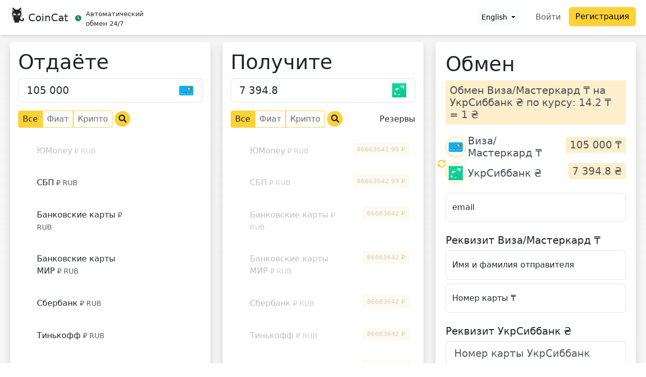

--- FILE ---
content_type: application/javascript
request_url: https://coincat.in/runtime.5f0f7de044a5be53.js
body_size: 2042
content:
(()=>{"use strict";var e,v={},g={};function r(e){var f=g[e];if(void 0!==f)return f.exports;var t=g[e]={exports:{}};return v[e].call(t.exports,t,t.exports,r),t.exports}r.m=v,e=[],r.O=(f,t,n,o)=>{if(!t){var a=1/0;for(d=0;d<e.length;d++){for(var[t,n,o]=e[d],u=!0,c=0;c<t.length;c++)(!1&o||a>=o)&&Object.keys(r.O).every(p=>r.O[p](t[c]))?t.splice(c--,1):(u=!1,o<a&&(a=o));if(u){e.splice(d--,1);var b=n();void 0!==b&&(f=b)}}return f}o=o||0;for(var d=e.length;d>0&&e[d-1][2]>o;d--)e[d]=e[d-1];e[d]=[t,n,o]},r.n=e=>{var f=e&&e.__esModule?()=>e.default:()=>e;return r.d(f,{a:f}),f},(()=>{var f,e=Object.getPrototypeOf?t=>Object.getPrototypeOf(t):t=>t.__proto__;r.t=function(t,n){if(1&n&&(t=this(t)),8&n||"object"==typeof t&&t&&(4&n&&t.__esModule||16&n&&"function"==typeof t.then))return t;var o=Object.create(null);r.r(o);var d={};f=f||[null,e({}),e([]),e(e)];for(var a=2&n&&t;"object"==typeof a&&!~f.indexOf(a);a=e(a))Object.getOwnPropertyNames(a).forEach(u=>d[u]=()=>t[u]);return d.default=()=>t,r.d(o,d),o}})(),r.d=(e,f)=>{for(var t in f)r.o(f,t)&&!r.o(e,t)&&Object.defineProperty(e,t,{enumerable:!0,get:f[t]})},r.f={},r.e=e=>Promise.all(Object.keys(r.f).reduce((f,t)=>(r.f[t](e,f),f),[])),r.u=e=>(592===e?"common":e)+"."+{98:"46edc53f633617b9",216:"431ffbaa20797ce0",239:"bec5fc1c91c0fb09",270:"b18eb9da4df88b83",331:"e562a6a15e2a560c",406:"00bfa6c96fc77a62",410:"020b315d6385c49a",509:"a6eb368574829fce",554:"01b18b208f588078",585:"f1a1bbc5621d125e",592:"2d850153a807b992",653:"4fcb1cdbc570851b",669:"4e64bfc8c39117c0",693:"e2dc78b0065ba1f7",752:"9da1355fe95e369f",774:"bffc04e08ad8630f",802:"c60a1ffc5f0746a7",820:"c7d160f220486e1b",855:"91374bb9199f5cdf",870:"44d11327a73bd1ca",873:"4369c9550c91dc36",875:"b8c46a03783f8b63",942:"423d1aabae7fd6b4",957:"51b6060e0dd5c620"}[e]+".js",r.miniCssF=e=>{},r.o=(e,f)=>Object.prototype.hasOwnProperty.call(e,f),(()=>{var e={},f="bitrex:";r.l=(t,n,o,d)=>{if(e[t])e[t].push(n);else{var a,u;if(void 0!==o)for(var c=document.getElementsByTagName("script"),b=0;b<c.length;b++){var i=c[b];if(i.getAttribute("src")==t||i.getAttribute("data-webpack")==f+o){a=i;break}}a||(u=!0,(a=document.createElement("script")).type="module",a.charset="utf-8",a.timeout=120,r.nc&&a.setAttribute("nonce",r.nc),a.setAttribute("data-webpack",f+o),a.src=r.tu(t)),e[t]=[n];var l=(_,p)=>{a.onerror=a.onload=null,clearTimeout(s);var m=e[t];if(delete e[t],a.parentNode&&a.parentNode.removeChild(a),m&&m.forEach(y=>y(p)),_)return _(p)},s=setTimeout(l.bind(null,void 0,{type:"timeout",target:a}),12e4);a.onerror=l.bind(null,a.onerror),a.onload=l.bind(null,a.onload),u&&document.head.appendChild(a)}}})(),r.r=e=>{typeof Symbol<"u"&&Symbol.toStringTag&&Object.defineProperty(e,Symbol.toStringTag,{value:"Module"}),Object.defineProperty(e,"__esModule",{value:!0})},(()=>{var e;r.tt=()=>(void 0===e&&(e={createScriptURL:f=>f},typeof trustedTypes<"u"&&trustedTypes.createPolicy&&(e=trustedTypes.createPolicy("angular#bundler",e))),e)})(),r.tu=e=>r.tt().createScriptURL(e),r.p="",(()=>{var e={666:0};r.f.j=(n,o)=>{var d=r.o(e,n)?e[n]:void 0;if(0!==d)if(d)o.push(d[2]);else if(666!=n){var a=new Promise((i,l)=>d=e[n]=[i,l]);o.push(d[2]=a);var u=r.p+r.u(n),c=new Error;r.l(u,i=>{if(r.o(e,n)&&(0!==(d=e[n])&&(e[n]=void 0),d)){var l=i&&("load"===i.type?"missing":i.type),s=i&&i.target&&i.target.src;c.message="Loading chunk "+n+" failed.\n("+l+": "+s+")",c.name="ChunkLoadError",c.type=l,c.request=s,d[1](c)}},"chunk-"+n,n)}else e[n]=0},r.O.j=n=>0===e[n];var f=(n,o)=>{var c,b,[d,a,u]=o,i=0;if(d.some(s=>0!==e[s])){for(c in a)r.o(a,c)&&(r.m[c]=a[c]);if(u)var l=u(r)}for(n&&n(o);i<d.length;i++)r.o(e,b=d[i])&&e[b]&&e[b][0](),e[b]=0;return r.O(l)},t=self.webpackChunkbitrex=self.webpackChunkbitrex||[];t.forEach(f.bind(null,0)),t.push=f.bind(null,t.push.bind(t))})()})();

--- FILE ---
content_type: image/svg+xml
request_url: https://coincat.in/assets/images/partners/bestchange.svg
body_size: 1920
content:
<svg baseProfile="basic" xmlns="http://www.w3.org/2000/svg" viewBox="0 0 1250 261"><linearGradient id="a" gradientUnits="userSpaceOnUse" x1="255.003" y1="261" x2="255.003" y2="0"><stop offset="0" stop-color="#1c1c1c"/><stop offset="1" stop-color="#4b4b4b"/></linearGradient><path fill="url(#a)" d="M510 261H30.4C13.6 261 0 247.4 0 230.6V30.4C0 13.6 13.6 0 30.4 0H510v261z"/><linearGradient id="b" gradientUnits="userSpaceOnUse" x1="880.003" y1="261" x2="880.003" y2="0"><stop offset="0" stop-color="#bcbcbc"/><stop offset="1" stop-color="#f3f3f3"/></linearGradient><path fill="url(#b)" d="M1219.6 261H510V0h709.6c16.8 0 30.4 13.6 30.4 30.4v200.3c0 16.7-13.6 30.3-30.4 30.3z"/><g fill="#FFF"><path d="M155.8 158.3c0 9.9-1.4 17.8-4.1 23.7-2.7 5.9-6.3 10.4-10.6 13.4-4.3 3.1-9.1 5.1-14.4 6.1-5.3 1-10.5 1.5-15.6 1.5H60.4V59.1h55.8c7.2 0 13 1.2 17.6 3.6 4.6 2.4 8.2 5.5 10.9 9.4 2.7 3.9 4.5 8.2 5.5 12.9 1 4.7 1.4 9.4 1.3 13.9-.2 13.1-3.5 22-9.9 26.7 4.2 2 7.6 5.6 10.3 10.8 2.6 5.3 3.9 12.6 3.9 21.9zm-31.2-58.9c0-4.5-.5-7.9-1.6-10.1-1.1-2.2-3.2-3.3-6.4-3.3H87.7v28.7H114c4.1 0 6.8-1.4 8.3-4.1 1.5-2.8 2.3-6.6 2.3-11.2zm3.8 59.1c0-4-.3-7.2-1-9.5-.6-2.3-1.5-4.2-2.5-5.5-1-1.3-2.1-2.2-3.4-2.6-1.2-.4-2.4-.6-3.6-.6H87.7v34.5h27.9c4.8 0 8.2-1.3 10-3.8 1.9-2.6 2.8-6.7 2.8-12.5zM265.2 203h-91.4V59.1h89.8V87H201v26.5h57.6v27.9H201v33.5h64.2V203zM371 160.5c0 30.3-16.3 45.5-48.9 45.5-15.8 0-27.9-4.5-36.2-13.4-8.3-9-12.4-22.8-12.4-41.5H300c.2 4.1.7 8 1.4 11.4.7 3.5 2 6.4 3.8 8.9 1.8 2.5 4.1 4.4 7 5.8s6.6 2.1 11.1 2.1c7.4 0 12.7-1.4 16-4.1 3.3-2.7 5-8.1 5-15.9 0-4.1-.7-7.1-2-8.9-1.3-1.8-3.4-3.2-6.2-4.3-3.2-1.2-7.1-2.1-11.6-2.8-4.5-.7-9.7-1.8-15.5-3.4-4.5-1.3-8.7-2.8-12.5-4.5-3.8-1.7-7.2-4-10.1-7.1-2.9-3.1-5.1-7.1-6.7-12-1.6-4.9-2.4-11.4-2.4-19.4 0-5.9.7-11 2.2-15.3 1.4-4.3 3.4-8 5.8-11s5.2-5.4 8.3-7.3c3.2-1.9 6.4-3.3 9.7-4.3 3.3-1 6.6-1.7 9.9-2 3.3-.3 6.4-.5 9.1-.5 9.4 0 17.1 1.5 22.9 4.4 5.9 2.9 10.4 6.8 13.7 11.4 3.3 4.7 5.5 10 6.6 15.8 1.1 5.9 1.7 11.7 1.7 17.4h-26c-.4-2.4-.7-5.1-1-8-.2-2.9-.9-5.5-1.9-7.6-.9-1.9-2.4-3.6-4.7-5.1-2.3-1.5-5.9-2.3-10.8-2.3-3.8 0-7 .3-9.5 1s-4.4 1.7-5.8 3c-1.4 1.3-2.4 3.1-2.9 5.2s-.8 4.7-.8 7.6c0 3.5.8 6 2.3 7.5 1.5 1.5 4.4 2.8 8.6 3.9 4.4 1.2 8.8 2.2 13.3 3 4.5.8 8.8 1.8 13 2.9 4.2 1.1 8.1 2.6 11.7 4.5 3.6 1.9 6.8 4.4 9.5 7.7s4.9 7.5 6.4 12.6c1.7 5.1 2.4 11.5 2.4 19.1zM470.3 86.9h-32.9V203h-27.3V86.9h-32.9V59.1h93v27.8z"/></g><g fill="#363636"><path d="M646.7 150.1c-.6 7.5-1.9 14.6-3.9 21.4-2 6.8-4.9 12.7-8.7 17.7-3.8 5.1-8.8 9.1-14.9 12.1s-13.5 4.5-22.2 4.5c-10 0-18.5-1.7-25.5-5.1-7-3.4-12.6-8.4-17-14.8-4.3-6.5-7.5-14.5-9.4-24-2-9.5-3-20.3-3-32.5 0-11.2 1.1-21.4 3.2-30.4s5.4-16.7 9.9-23.1c4.5-6.3 10.2-11.2 17-14.6 6.9-3.4 15.1-5.1 24.6-5.1 9.6 0 17.4 1.5 23.5 4.5 6.1 3 10.9 6.9 14.6 11.7 3.6 4.8 6.2 10.3 7.8 16.4 1.6 6.1 2.7 12.3 3.4 18.4h-25.8c-.6-3.2-1.3-6.3-2.1-9.2-.7-2.9-1.9-5.5-3.4-7.6-1.5-2.1-3.6-3.8-6.2-5.1-2.6-1.3-6.1-1.9-10.5-1.9-5.3 0-9.8.9-13.4 2.6-3.6 1.7-6.6 4.5-8.8 8.4-2.2 3.9-3.8 9-4.8 15.3-1 6.3-1.4 14.1-1.4 23.4 0 9.4.7 16.9 2 22.8 1.3 5.8 3.2 10.4 5.6 13.6 2.4 3.3 5.3 5.5 8.8 6.7 3.5 1.2 7.3 1.8 11.6 1.8 4.4 0 7.8-.7 10.4-2 2.6-1.3 4.6-3.2 6.1-5.7s2.7-5.4 3.5-8.8c.9-3.4 1.7-7.2 2.6-11.5h26.4zM756.2 203H729v-62.1h-41V203h-27.2V59.1H688v53.7h41V59.1h27.2V203zM870.9 203h-28.5l-7.5-29.7h-36.2l-7.4 29.7h-27.5l39.4-143.9h27L870.9 203zm-42.8-56.5l-11.2-46.3-11.5 46.3h22.7zM950.8 203l-41.6-87.6V203H882V59.1h26.7l41.9 87v-87h27V203h-26.8zM1100.3 203h-22.1v-14.6c-1.6 3.5-3.6 6.3-6 8.5s-5 3.9-7.8 5.2c-2.8 1.3-5.8 2.1-8.8 2.6-3 .5-6 .7-8.9.7-10 0-18.4-1.9-25.1-5.8-6.7-3.9-12.1-9.2-16.2-16-4.1-6.8-7-14.9-8.7-24.2-1.7-9.3-2.6-19.3-2.6-30 0-48.8 18.3-73.2 55-73.2 9.1 0 16.7 1.5 23 4.4 6.3 2.9 11.4 6.9 15.3 11.7 3.9 4.9 6.7 10.5 8.4 16.7 1.7 6.3 2.6 12.8 2.6 19.4h-27.8c0-2.9-.2-5.9-.6-9-.4-3.1-1.3-5.8-2.7-8.2-1.4-2.4-3.6-4.4-6.5-5.9S1054 83 1049 83c-5 0-9.3.8-12.7 2.5-3.5 1.7-6.3 4.3-8.5 7.9-2.2 3.6-3.8 8.3-4.8 14-1 5.7-1.5 12.6-1.5 20.6 0 8.8.4 16.4 1.3 22.7.9 6.3 2.4 11.4 4.6 15.2 2.2 3.9 5.1 6.7 8.7 8.5 3.6 1.8 8.2 2.7 13.8 2.7 3.2 0 6.2-.5 9.1-1.5s5.4-2.6 7.5-4.7c2.1-2.1 3.8-4.9 5-8.2 1.2-3.3 1.7-7.3 1.6-12h-25.6v-26.5h53V203zM1208.6 203h-91.2V59.1h89.6V87h-62.4v26.5h57.4v27.9h-57.4v33.5h64V203z"/></g></svg>

--- FILE ---
content_type: image/svg+xml
request_url: https://coincat.in/assets/images/habr.svg
body_size: 294
content:
<svg xmlns="http://www.w3.org/2000/svg" width="250" height="250" viewBox="0 0 66.145832 66.145835">
  <path fill="#7599a8" d="M9.718.745C4.83.745.896 4.68.896 9.567v46.71c0 4.887 3.935 8.822 8.822 8.822h46.71c4.887 0 8.822-3.938 8.822-8.825V9.565c0-4.886-3.935-8.82-8.822-8.82zm9.386 15.84l8.23.065v12.97h11.39V16.716h8.23v32.26h-8.23V36.928H27.53v11.917h-8.426z" opacity=".924"/>
</svg>


--- FILE ---
content_type: application/javascript
request_url: https://coincat.in/main.1a0de1cc54866e69.js
body_size: 22009
content:
(self.webpackChunkbitrex=self.webpackChunkbitrex||[]).push([[179],{31620:(N,D,e)=>{"use strict";e.d(D,{S:()=>d,v:()=>s});var r=e(42321),t=e(24330),s=(()=>((s=s||{}).OperationKindCredit="credit",s.OperationKindDebit="debit",s.OperationKindDebitRollback="debitRollback",s.OperationKindCreditOperator="creditOperator",s.OperationKindDebitOperator="debitOperator",s))();class d{}(0,r.gn)([(0,t.D)(()=>Date)],d.prototype,"createdAt",void 0),(0,r.gn)([(0,t.D)(()=>Date)],d.prototype,"updatedAt",void 0)},48917:(N,D,e)=>{"use strict";e.d(D,{g:()=>s,h:()=>t});var r=e(72564),t=(()=>((t=t||{}).CRYPTO="crypto",t.DIGITAL="digital",t.BANKING="banking",t))();class s{get currencySymbol(){return r.y.currenciesSymbols[this.currencyShortName]??this.currencyShortName}get currencyAbbreviation(){return r.y.currenciesAbbreviation[this.currencyShortName]??""}}},72934:(N,D,e)=>{"use strict";e.d(D,{k:()=>m});var r=e(42321),t=e(6748),s=e(16504),d=e(24330),S=e(97057),c=e.n(S),p=e(97964);class m{getLevelForSum(h){if(0===h)return this.BestRateLevel;if(h>=this.BestRateLevel.minAmount&&h<this.BestRateLevel.maxAmount)return this.BestRateLevel;for(const I of this.levels)if(h>=I.minAmount&&h<I.maxAmount)return I;const a=this.MaxSumLevel,f=this.MinSumLevel;return h>=a?.maxAmount?a:h<=f?.minAmount?f:void 0}getLevelForOutSum(h){if(0===h)return this.BestRateLevel;if(h/this.BestRateLevel.rate>=this.BestRateLevel.minAmount&&h/this.BestRateLevel.rate<this.BestRateLevel.maxAmount)return this.BestRateLevel;for(const I of this.levels)if(h/I.rate>=I.minAmount&&h/I.rate<I.maxAmount)return I;const a=this.MaxSumLevel,f=this.MinSumLevel;return h/a.rate>=a?.maxAmount?a:h/f.rate<=f?.minAmount?f:void 0}get MaxSumLevel(){return this.levels.sort((h,a)=>a.maxAmount-h.maxAmount)?.[0]}get MinSumLevel(){return this.levels.sort((h,a)=>h.minAmount-a.minAmount)?.[0]}get BestRateLevel(){return this.cumulative}get MaxReserve(){let h=0;for(const a of this.levels)a.reserve>h&&(h=a.reserve);return h}equal(h){return c()(this,h)}}(0,r.gn)([(0,t.w)(({value:g,obj:h})=>(0,s.d8)(n,[...g.filter(a=>a.minAmount<h.cumulative.minAmount||a.maxAmount>h.cumulative.maxAmount),{...h.cumulative,rateEffectiveUpperLimit:99999999}]))],m.prototype,"levels",void 0),(0,r.gn)([(0,d.D)(()=>n)],m.prototype,"cumulative",void 0);class n{}(0,r.gn)([(0,t.w)(({value:g})=>new p.Z(g).toNumber())],n.prototype,"minAmount",void 0),(0,r.gn)([(0,t.w)(({value:g})=>new p.Z(g).toNumber())],n.prototype,"maxAmount",void 0),(0,r.gn)([(0,t.w)(({value:g})=>new p.Z(g).toNumber())],n.prototype,"reserve",void 0),(0,r.gn)([(0,t.w)(({value:g})=>new p.Z(g).toNumber())],n.prototype,"rate",void 0),(0,r.gn)([(0,t.w)(({value:g})=>new p.Z(g).toNumber())],n.prototype,"fee",void 0),(0,r.gn)([(0,t.w)(({value:g})=>new p.Z(g).toNumber())],n.prototype,"feeDeposit",void 0),(0,r.gn)([(0,t.w)(({value:g})=>new p.Z(g).toNumber())],n.prototype,"feeWithdrawal",void 0)},12869:(N,D,e)=>{"use strict";e.d(D,{S:()=>s,g:()=>d});var r=e(42321),t=e(24330),s=(()=>((s=s||{}).NONE="none",s.CODE_VERIFIED="phone_code_verified",s.REJECTED="phone_rejected",s.ACCEPTED="phone_accepted",s))();class d{}(0,r.gn)([(0,t.D)(()=>Date)],d.prototype,"createdAt",void 0)},61363:(N,D,e)=>{"use strict";e.d(D,{Y:()=>g,i:()=>n});var r=e(42321),t=e(97964),s=e(6748),d=e(24330);class S{}class c{}var p=e(77789);class m{}var n=(()=>((n=n||{}).NONE="none",n.REGISTERED="registered",n.PLACED="placed",n.CANCELED="canceled",n.PROCESSING="processing",n.PRECONDITION="precondition",n.EXPIRED="expired",n.FILLED="filled",n.FAILED="failed",n.SUSPENDED_WITHDRAWAL="suspendedWithdrawal",n))();class g{}(0,r.gn)([(0,s.w)(({value:h})=>new t.Z(h))],g.prototype,"amountFrom",void 0),(0,r.gn)([(0,s.w)(({value:h})=>new t.Z(h))],g.prototype,"amountTo",void 0),(0,r.gn)([(0,d.D)(()=>Date)],g.prototype,"createdAt",void 0),(0,r.gn)([(0,d.D)(()=>Date)],g.prototype,"completeAt",void 0),(0,r.gn)([(0,d.D)(()=>Date)],g.prototype,"expire",void 0),(0,r.gn)([(0,d.D)(()=>Date)],g.prototype,"expiredAt",void 0),(0,r.gn)([(0,s.w)(({value:h})=>new t.Z(h))],g.prototype,"fee",void 0),(0,r.gn)([(0,d.D)(()=>S)],g.prototype,"addressFee",void 0),(0,r.gn)([(0,s.w)(({value:h})=>new t.Z(h))],g.prototype,"price",void 0),(0,r.gn)([(0,d.D)(()=>c)],g.prototype,"depositTransaction",void 0),(0,r.gn)([(0,d.D)(()=>m)],g.prototype,"withdrawalTransactions",void 0),(0,r.gn)([(0,s.w)(({value:h})=>new p.f(h))],g.prototype,"partnerAddress",void 0)},62070:(N,D,e)=>{"use strict";e.d(D,{F:()=>s,d:()=>d});var r=e(42321),t=e(24330),s=(()=>((s=s||{})[s.NONE=0]="NONE",s[s.USED=1]="USED",s[s.DONE=2]="DONE",s))();class d{}(0,r.gn)([(0,t.D)(()=>Date)],d.prototype,"created_at",void 0)},77789:(N,D,e)=>{"use strict";e.d(D,{f:()=>r});class r{constructor(s){this.uri=s}get domain(){if(!this.uri||0===this.uri.length)return"";const s=document.createElement("a");return s.href=this.uri,s.hostname}}},83364:(N,D,e)=>{"use strict";e.d(D,{$:()=>d});var r=e(70462),t=e(61699),s=e(10663);let d=(()=>{class S{constructor(p){this.api=p,this.user=new r.X({id:"",email:"",mobile:"",fio:"",apiKey:"",gauth:"",privateApiKey:"",apiKeyActive:!1,partners_program:{refCount:0},internalBalance:0}),this.userUpdate=!1}get lastUser(){return this.getUser()}getUser(p=!1){return(p||!this.user.getValue().id)&&!this.userUpdate&&(this.userUpdate=!0,this.api.getUserInfo().subscribe(m=>{this.userUpdate=!1,this.user.next(m)},m=>{this.userUpdate=!1})),this.user}updateUser(p){return this.api.updateUserInfo(p)}}return S.\u0275fac=function(p){return new(p||S)(t.LFG(s.s))},S.\u0275prov=t.Yz7({token:S,factory:S.\u0275fac}),S})()},85632:(N,D,e)=>{"use strict";e.d(D,{i:()=>d,v:()=>s});var r=e(70462),t=e(61699),s=(()=>((s=s||{})[s.ALL=0]="ALL",s[s.FIAT=1]="FIAT",s[s.CRYPTO=2]="CRYPTO",s))();let d=(()=>{class S{constructor(){this.currencyFromFilter=new r.X(s.ALL),this.currencyToFilter=new r.X(s.ALL),this._searchTextFrom=new r.X(""),this._searchTextTo=new r.X("")}setCurrencyFilter(p,m){"from"===m?this.currencyFromFilter.next(p):this.currencyToFilter.next(p)}getCurrencyFromFilter(){return this.currencyFromFilter}getCurrencyToFilter(){return this.currencyToFilter}setSearchText(p,m){"from"===m?this._searchTextFrom.next(p):this._searchTextTo.next(p)}get searchTextFrom(){return this._searchTextFrom}get searchTextTo(){return this._searchTextTo}}return S.\u0275fac=function(p){return new(p||S)},S.\u0275prov=t.Yz7({token:S,factory:S.\u0275fac,providedIn:"root"}),S})()},91848:(N,D,e)=>{"use strict";e.d(D,{u:()=>_});var r=e(61699),t=e(48917),s=e(62546),d=e(24727),S=e(47422),c=e(17627),p=e(70462),m=e(50153),n=e(97964),g=e(26575),h=e(20553),a=e(32588),f=e(60926),I=e(49746),M=(()=>((M=M||{})[M.IN=0]="IN",M[M.OUT=1]="OUT",M))();let _=(()=>{class F{constructor(E,T,P,A){this.exchangeService=E,this.currenciesService=T,this.consts=P,this.platformId=A,this.sum=0,this.errors=[],this.lastActive=new p.X(M.IN),this.pristineSum=!0,this.exchangesFrom=new m.t(1),this.exchangesTo=new m.t(1),this.selectExchange=new m.t(1),this.sumIn=new p.X(this.calcSumIn()),this.sumOut=new m.t(1),this.onErrors=new p.X(this.errors),E.getExchanges().pipe((0,d.o)(()=>(0,g.NF)(this.platformId),!0)).subscribe(u=>{if(this.exchanges=u,!this.selectedFromCurrency&&!this.selectedToCurrency||this.selectedExchange&&!u.get(this.getId(this.selectedExchange)))try{this.selectedFromCurrency=this.currenciesService.currencies[Array.from(u?u.values():[]).sort((x,y)=>this.currenciesService.currencies[x.fromId]?.orderByIndex-this.currenciesService.currencies[y.fromId]?.orderByIndex)[0].fromId],this.selectedToCurrency=this.currenciesService.currencies[Array.from(u?u.values():[]).filter(x=>h.N.projectName===a.p.CoinCatPrisoner1?this.currenciesService.currencies[x.toId].type===t.h.CRYPTO:"RUB"!==this.currenciesService.currencies[x.toId]?.currencyShortName).sort((x,y)=>this.currenciesService.currencies[x.toId]?.orderByIndex-this.currenciesService.currencies[y.toId]?.orderByIndex)[0].toId]}catch{this.selectedFromCurrency=this.currenciesService.currencies[Array.from(u?u.values():[]).filter(y=>"RUB"!==this.currenciesService.currencies[y.fromId]?.currencyShortName).sort((y,K)=>this.currenciesService.currencies[y.fromId]?.orderByIndex-this.currenciesService.currencies[K.fromId]?.orderByIndex)[0]?.fromId]??this.selectedFromCurrency,this.selectedToCurrency=this.currenciesService.currencies[Array.from(u?u.values():[]).sort((y,K)=>this.currenciesService.currencies[y.toId]?.orderByIndex-this.currenciesService.currencies[K.toId]?.orderByIndex)[0]?.toId]??this.selectedToCurrency}if(this.selectedFromCurrency){const x=this.selectedExchange,y=this.findExchange();if(y?.equal(this.selectedExchange)||this.setExchange(this.currenciesService.currencies[y.fromId].id,this.currenciesService.currencies[y.toId].id),this.selectedExchange=this.exchanges.get(this.getId(this.selectedExchange))??this.selectedExchange,this.sendNewFromSET(),this.sendNewToSet(),this.lastActive.value===M.OUT){const K=this.calcSumOut(x);this._setSumIn(K/(this.selectedExchange.getLevelForSum(this.sum)?.rate??1))}this.checkErrors()}})}sendNewFromSET(){const E={},P=Array.from(this.exchanges?this.exchanges.values():[]).filter(A=>{const u=!E[A.fromId];return E[A.fromId]=!0,u}).sort((A,u)=>this.currenciesService.currencies[A.fromId]?.orderByIndex-this.currenciesService.currencies[u.fromId]?.orderByIndex);this.fromSet=[...P],this.exchangesFrom.next(this.fromSet)}sendNewToSet(){const E={};this.toSet=Array.from(this.exchanges?this.exchanges.values():[]).filter(T=>{const P=T.fromId===this.selectedFromCurrency.id&&!E[T.toId];return P&&(E[T.toId]=!0),P}).sort((T,P)=>this.currenciesService.currencies[T.toId]?.orderByIndex-this.currenciesService.currencies[P.toId]?.orderByIndex),this.exchangesTo.next(this.toSet)}getExchangeDirection(){return this.lastActive.getValue()===M.IN?"from":"to"}getExchangeDirectionAsync(){return this.lastActive.pipe((0,S.U)(E=>E===M.IN?"from":"to"))}findExchange(E=this.selectedFromCurrency?.id,T=this.selectedToCurrency?.id){let P=this.exchangeService.getByCurrency(E,T);return P||(P=Array.from(this.exchanges?this.exchanges.values():[]).sort((A,u)=>this.currenciesService.currencies[A.toId]?.orderByIndex-this.currenciesService.currencies[u.toId]?.orderByIndex).find(A=>this.currenciesService.currencies[A.fromId].id===E)),P}calcSumIn(){return"from"===this.getExchangeDirection()?new n.Z(this.sum).dp(this.selectedFromCurrency?this.selectedFromCurrency.decimals:0).toNumber():new n.Z(this.sum).plus(new n.Z(this.selectedExchange.getLevelForSum(this.sum)?.fee).dividedBy(this.selectedExchange.getLevelForSum(this.sum)?.rate??1)).dp(this.selectedFromCurrency?this.selectedFromCurrency.decimals:0).toNumber()}calcSumOut(E){return"to"===this.getExchangeDirection()?new n.Z(E?(E.getLevelForSum(this.sum)?.rate??0)*this.sum:0).dp(this.selectedToCurrency?this.selectedToCurrency.decimals:0).toNumber():new n.Z(E?(E.getLevelForSum(this.sum)?.rate??0)*this.sum:0).minus(this.selectedExchange.getLevelForSum(this.sum)?.fee??0).dp(this.selectedToCurrency?this.selectedToCurrency.decimals:0).toNumber()}checkErrors(){const E=[...this.errors];this.errors=[],this.calcSumIn()<this.selectedExchange?.MinSumLevel?.minAmount&&this.errors.push({code:this.consts.errorKeys.incorrect_exchange_sum_min,message:"less than min sum"}),this.calcSumIn()>this.selectedExchange?.MaxSumLevel?.maxAmount&&this.errors.push({code:this.consts.errorKeys.incorrect_exchange_sum_max,message:"bigger than max sum"}),this.calcSumOut(this.selectedExchange)>this.selectedExchange.getLevelForSum(this.sum)?.reserve&&this.errors.push({code:this.consts.errorKeys.incorrect_exchange_sum_reserve,message:"reserve exceeded"});const T=E.sort();(E.length!==this.errors.length||!this.errors.sort().every((P,A)=>P.code===T[A].code))&&this.onErrors.next(this.errors)}invertDirection(){const E=this.calcSumIn(),T=this.calcSumOut(this.selectedExchange);this.setExchange(this.currenciesService.currencies[this.selectedExchange.toId].id,this.currenciesService.currencies[this.selectedExchange.fromId].id),this.lastActive.next(this.lastActive.getValue()===M.IN?M.OUT:M.IN),this.lastActive.getValue()===M.IN?this._setSumIn(T,!0):this._setSumOut(E,!0)}setExchange(E,T){try{this._setExchange(E,T)}catch{this.getSelectedExchange().pipe((0,c.P)()).subscribe(()=>{this._setExchange(E,T)})}}_setExchange(E,T){const P=this.findExchange(E,T);(!this.selectedExchange||!P.equal(this.selectedExchange))&&(this.selectedFromCurrency=this.currenciesService.currencies[P?.fromId]??this.currenciesService.currencies[this.selectedExchange?.fromId],this.selectedToCurrency=this.currenciesService.currencies[P?.toId]??this.currenciesService.currencies[this.selectedExchange?.toId],this.setCurrencyTo(this.selectedToCurrency,this.selectedExchange?.fromId!==E||this.selectedExchange?.toId!==T||this.pristineSum)),this.sendNewFromSET(),this.sendNewToSet()}setCurrencyFrom(E,T=!1){const P=this.selectedToCurrency;this.selectedFromCurrency=E;const A=this.selectedExchange,u=this.findExchange();A.equal(u)?this.selectedToCurrency=P:(this.selectedExchange=u,this.selectedToCurrency=this.currenciesService.currencies[this.selectedExchange.toId],this.selectExchange.next(this.selectedExchange),this.sendNewToSet(),this._setSumIn(this.lastActive.value===M.OUT?T?new n.Z(this.sum).multipliedBy(A.getLevelForSum(this.sum)?.rate??0).dividedBy(u.getLevelForSum(this.sum)?.rate??1).minus(new n.Z(u.getLevelForSum(this.sum)?.fee).dividedBy(u.getLevelForSum(this.sum)?.rate??0)).dp(this.currenciesService.currencies[u.fromId].decimals).toNumber():this.sum*A.getLevelForSum(this.sum)?.rate/this.selectedExchange.getLevelForSum(this.sum)?.rate:this.sum),this.setSum(u,A,T)),this.sendNewToSet()}setCurrencyTo(E,T=!1){const P=this.selectedToCurrency;this.selectedToCurrency=E;const A=this.selectedExchange,u=this.findExchange();this.selectedExchange&&u.equal(this.selectedExchange)?this.selectedToCurrency=P:(this.selectedExchange=u,this.selectedFromCurrency=this.currenciesService.currencies[this.selectedExchange.fromId],this.selectExchange.next(this.selectedExchange),this.lastActive.value===M.OUT&&T&&this._setSumIn(new n.Z(this.sum).multipliedBy(A.getLevelForSum(this.sum)?.rate??0).dividedBy(u.getLevelForSum(this.sum)?.rate??1).minus(new n.Z(u.getLevelForSum(this.sum)?.fee).dividedBy(u.getLevelForSum(this.sum)?.rate??0)).dp(this.currenciesService.currencies[u.fromId].decimals).toNumber()),this.setSum(u,A,T))}setSum(E,T,P){(!E?.equal(T)||0===this.sum)&&(P&&(this.pristineSum?this.sum=this.selectedExchange.cumulative?.minAmount:(this.calcSumIn()<this.selectedExchange.getLevelForSum(this.sum)?.minAmount||this.calcSumIn()>this.selectedExchange.getLevelForSum(this.sum)?.maxAmount)&&(this.sum=this.selectedExchange.getLevelForSum(this.sum)?.minAmount)),this._setSumIn(this.calcSumIn()))}setSumIn(E){return this.pristineSum=!1,this._setSumIn(E,!0)}setSumOut(E){return this.pristineSum=!1,this._setSumOut(E,!0)}_setSumIn(E,T=!1){this.sum=E,T&&this.lastActive.next(M.IN),this.sumIn.next(this.calcSumIn()),this.sumOut.next(this.calcSumOut(this.selectedExchange)),this.checkErrors()}_setSumOut(E,T=!1){this.sum=new n.Z(E).dividedBy(this.selectedExchange?.getLevelForOutSum(E).rate).toNumber(),T&&this.lastActive.next(M.OUT),this.sumOut.next(this.calcSumOut(this.selectedExchange)),this.sumIn.next(this.calcSumIn()),this.checkErrors()}getErrors(){return this.onErrors.pipe((0,d.o)(()=>(0,g.NF)(this.platformId),!0))}getExchangesFrom(){return this.exchangesFrom.pipe((0,d.o)(()=>(0,g.NF)(this.platformId),!0))}getExchangesTo(){return this.exchangesTo.pipe((0,d.o)(()=>(0,g.NF)(this.platformId),!0))}getSelectedExchange(){return this.selectExchange}exchangeSelectionFinish(){this.selectExchange.complete()}getSumIn(){return this.sumIn}getSumOut(){return this.sumOut}getId(E){return E.id}}return F.\u0275fac=function(E){return new(E||F)(r.LFG(f.O),r.LFG(I.t),r.LFG(s.ah),r.LFG(r.Lbi))},F.\u0275prov=r.Yz7({token:F,factory:F.\u0275fac,providedIn:"root"}),F})()},72990:(N,D,e)=>{"use strict";e.d(D,{H4:()=>s,ik:()=>r,yk:()=>t});const r="{from}",t="{to}",s={ru:[`obmenyat-${r}-na-${t}`,`pomenyat-${r}-na-${t}`],en:[`exchange-${r}-to-${t}`],zh:[`duihuan-${r}-dao-${t}`]}},42434:(N,D,e)=>{"use strict";e.d(D,{i:()=>r});class r{setTitle(s){return this.title=s,this}setSize(s){return this.size=s,this}setMessage(s,d){return this.message=s,this.messageParams=d,this}setPositiveButton(s){return this.positiveButton=s,this}setNegativeButton(s){return this.negativeButton=s,this}setOnClosed(s){return this.closed=s,this}setComponent(s){return this.component=s,this}onClosed(){this.closed&&this.closed()}getTitle(){return this.title}getMessage(){return this.message}getMessageParams(){return this.messageParams}getPositiveButton(){return this.positiveButton}getNegativeButton(){return this.negativeButton}getSize(){return this.size}getComponent(){return this.component}constructor(){}}},62695:(N,D,e)=>{"use strict";e.d(D,{q:()=>f});var r=e(72330),t=e(62546),s=e(61699),d=e(5939),S=e(97446),c=e(26575);function p(I,M){if(1&I&&(s.TgZ(0,"span"),s._uU(1),s.qZA()),2&I){const _=s.oxw().$implicit;s.xp6(1),s.Oqu(_)}}function m(I,M){if(1&I&&(s.TgZ(0,"span"),s._uU(1),s.ALo(2,"translate"),s.qZA()),2&I){const _=s.oxw().$implicit;s.xp6(1),s.Oqu(s.lcZ(2,1,"errors."+_.code))}}function n(I,M){if(1&I&&(s.TgZ(0,"span"),s.YNc(1,p,2,1,"span",1),s.YNc(2,m,3,3,"span",1),s.qZA()),2&I){const _=M.$implicit;s.xp6(1),s.Q6J("ngIf",!_.code),s.xp6(1),s.Q6J("ngIf",_.code)}}function g(I,M){if(1&I&&(s.TgZ(0,"div"),s.YNc(1,n,3,2,"span",4),s.qZA()),2&I){const _=s.oxw();s.xp6(1),s.Q6J("ngForOf",_.errors)}}function h(I,M){if(1&I){const _=s.EpF();s.TgZ(0,"div",5),s.NdJ("click",function(){s.CHM(_);const O=s.oxw();return s.KtG(O.close())}),s._uU(1),s.ALo(2,"translate"),s.qZA()}2&I&&(s.xp6(1),s.hij(" ",s.lcZ(2,1,"close")," "))}var a=(()=>((a=a||{})[a.ERROR=0]="ERROR",a[a.WARNING=1]="WARNING",a))();let f=(()=>{class I{constructor(_,F,O,E){this.translate=_,this.helper=F,this.consts=O,this.changeDetectorRef=E,this.ErrorType=a}onPositiveClick(_){return null}onNegativeClick(_){return new r.y(F=>{})}onDestroy(_){return new r.y(F=>{this.onDestroySubscription=F})}setErrors(_){this.errors=Array.isArray(_)?_:this.helper.prepareErrors(_)?.errors,this.errorType=a.ERROR,this.closable=!0,setTimeout(()=>{this.changeDetectorRef.detectChanges()},0)}close(){this.onDestroySubscription.next(),this.onDestroySubscription.complete()}ngOnDestroy(){}}return I.\u0275fac=function(_){return new(_||I)(s.Y36(d.sK),s.Y36(S.W),s.Y36(t.ah),s.Y36(s.sBO))},I.\u0275cmp=s.Xpm({type:I,selectors:[["app-error"]],decls:8,vars:7,consts:[[1,"p-5"],[4,"ngIf"],[1,"mt-4","text-center"],["class","btn btn-primary",3,"click",4,"ngIf"],[4,"ngFor","ngForOf"],[1,"btn","btn-primary",3,"click"]],template:function(_,F){1&_&&(s.TgZ(0,"div",0)(1,"h3"),s._uU(2),s.ALo(3,"translate"),s.ALo(4,"translate"),s.qZA(),s.YNc(5,g,2,1,"div",1),s.TgZ(6,"div",2),s.YNc(7,h,3,3,"div",3),s.qZA()()),2&_&&(s.xp6(2),s.hij(" ",F.errorType===F.ErrorType.ERROR?s.lcZ(3,3,"errors.title"):s.lcZ(4,5,"errors.title_warning")," "),s.xp6(3),s.Q6J("ngIf",F.errors),s.xp6(2),s.Q6J("ngIf",F.closable))},dependencies:[c.sg,c.O5,d.X$],changeDetection:0}),I})()},62546:(N,D,e)=>{"use strict";e.d(D,{$$:()=>d,E9:()=>S,ah:()=>s,b$:()=>n});var r=e(61699),t=e(72564);let s=new r.OlP("app.config"),d=new r.OlP("app.serverroot"),S=new r.OlP("app.cookies"),n=(()=>{class g{}return g.\u0275fac=function(a){return new(a||g)},g.\u0275mod=r.oAB({type:g}),g.\u0275inj=r.cJS({providers:[{provide:s,useValue:t.y}]}),g})()},72564:(N,D,e)=>{"use strict";e.d(D,{y:()=>t});var r=e(20553);const t={storageKeys:{language:"language",token:"token",ref:"ref",formValues:"formValues",utm:"utm"},errorKeys:{unauthorized:"unauthorized",insufficient_funds:"insufficient_funds",password_mismatch:"password_mismatch",incorrect_password:"incorrect_password",incorrect_repeatPassword:"incorrect_repeatPassword",wrong_email_password:"wrong_email_password",email_busy:"email_busy",email_incorrect:"email_incorrect",phone_incorrect:"phone_incorrect",phones_same:"phones_same",file0_incorrect:"file0_incorrect",selfie_required_field:"selfie_required_field",file1_incorrect:"file1_incorrect",doc_required_field:"doc_required_field",file2_incorrect:"file2_incorrect",cc_required_field:"cc_required_field",doc_cc_required_field:"doc_cc_required_field",file3_incorrect:"file3_incorrect",incorrect_payAmount:"incorrect_payAmount",incorrect_payAddress:"incorrect_payAddress",incorrect_captcha:"incorrect_captcha",wrong_activationCode:"wrong_activationCode",incorrect_exchange_sum_min:"incorrect_exchange_sum_min",incorrect_exchange_sum_max:"incorrect_exchange_sum_max",incorrect_exchange_sum_reserve:"incorrect_exchange_sum_reserve",incorrect_withdraw_sum:"incorrect_withdraw_sum",address_change_incorrect:"address_change_incorrect",card_number_incorrect:"card_number_incorrect",gauth_incorrect:"gauth_incorrect",verify_code_incorrect:"verify_code_incorrect",fio_incorrect:"fio_incorrect",mobile_incorrect:"mobile_incorrect",image_incorrect:"image_incorrect",incorrect_currency:"incorrect_currency",card_number_already_added:"card_number_already_added",review_author_incorrect:"review_author_incorrect",review_email_incorrect:"review_email_incorrect",review_text_incorrect:"review_text_incorrect",incorrect_new_email:"incorrect_new_email",email_already_active:"email_already_active",phone_already_active:"phone_already_active",email_activated_but_order_failed_to_create:"email_activated_but_order_failed_to_create",phone_activated_but_order_failed_to_create:"phone_activated_but_order_failed_to_create",orders_flood:"orders_flood"},langs:{en:"english",ru:"russian",zh:"chinese"},projectName:r.N.projectName,fee:.5,passLength:8,scrollThrottle:500,scrollDistance:1,collectionLoadLimit:100,captchaCapUrl:r.N.CaptchaCapUrl,currenciesSymbols:{RUB:"\u20bd",UAH:"\u20b4",KZT:"\u20b8",GEL:"\u20be",EUR:"\u20ac",USD:"$",AZN:"\u20bc",TRY:"\u20ba",CNY:"\xa5",UZS:"so\u2019m",KGS:"\u0441\u043e\u043c"},currenciesAbbreviation:{RUB:"RUB",UAH:"UAH",KZT:"KZT",GEL:"GEL",EUR:"EUR",USD:"USD",AZN:"AZN",TRY:"TRY",CNY:"CNY",UZS:"UZS",KGS:"KGS"},minWithdrawCardRub:1e4,minWithdrawCardUah:5e3,minWithdrawBtc:.01,minWithdrawUsdtTrx:100,sumFormat:{prefix:"",decimalSeparator:".",groupSeparator:" ",groupSize:3,secondaryGroupSize:0,fractionGroupSeparator:" ",fractionGroupSize:0,suffix:""},reviewsCountPerPage:20,refLifeTime:108e5,failedOrderFee:5,failedOrderFixedFee:2,fiatWithdrawReturnFee:10}},73593:(N,D,e)=>{"use strict";e.d(D,{S:()=>S});var r=e(31585),t=e(97728),s=e(61699);let d=(()=>{class c{}return c.\u0275fac=function(m){return new(m||c)},c.\u0275mod=s.oAB({type:c}),c.\u0275inj=s.cJS({providers:[(0,t.e$)()],imports:[r.m]}),c})(),S=(()=>{class c{}return c.\u0275fac=function(m){return new(m||c)},c.\u0275mod=s.oAB({type:c}),c.\u0275inj=s.cJS({imports:[r.m,d]}),c})()},26536:(N,D,e)=>{"use strict";e.d(D,{q:()=>g});var r=e(6776),t=e(64555),s=e(85046),d=e(47422),S=e(72990),c=e(61699),p=e(68199),m=e(60926),n=e(49746);let g=(()=>{class h{constructor(f,I,M){this.activatedRoute=f,this.exchangeService=I,this.currenciesService=M}transform(f,I,M,_){let F;return F="to"===_?this.exchangeService.getByCurrencyAsyncRealmNone(this.currenciesService.currencies[f?.fromId]?.id,this.currenciesService.currencies[I?.toId]?.id):this.exchangeService.getByCurrencyAsyncRealmNone(this.currenciesService.currencies[I?.fromId]?.id,this.currenciesService.currencies[f?.toId]?.id),F?(0,t.aj)([F,M]).pipe((0,s.h)(([O,E])=>!!E),(0,d.U)(([O,E])=>{const P=S.H4[E][0].split("-");for(const[A,u]of P.entries())u===S.ik&&(P[A]=this.currenciesService.currencies[O?.fromId]?.id),u===S.yk&&(P[A]=this.currenciesService.currencies[O?.toId]?.id);return`/${E}/${P.join("-")}`})):r.C}}return h.\u0275fac=function(f){return new(f||h)(c.Y36(p.gz,16),c.Y36(m.O,16),c.Y36(n.t,16))},h.\u0275pipe=c.Yjl({name:"address",type:h,pure:!0}),h})()},89805:(N,D,e)=>{"use strict";e.d(D,{C:()=>s});var r=e(32588),t=e(61699);let s=(()=>{class d{constructor(){}static ProjectMapper(c){switch(c){case r.p.CoinCat:case r.p.CoinCatPrisoner1:return"CoinCat";case r.p.OctEx:return"OctEx"}return c}transform(c){return d.ProjectMapper(c)}}return d.\u0275fac=function(c){return new(c||d)},d.\u0275pipe=t.Yjl({name:"projectName",type:d,pure:!0}),d})()},57989:(N,D,e)=>{"use strict";e.d(D,{e:()=>f});var r=e(42321),t=e(61699),s=e(62546),d=e(26575),S=e(24330),c=e(6748),p=e(89831),m=e(83364),n=e(68199),g=e(46848),h=e(7171);class a{}(0,r.gn)([(0,S.D)(()=>Date)],a.prototype,"expire",void 0),(0,r.gn)([(0,c.w)(({value:I})=>I?new Date(I):null)],a.prototype,"created",void 0);let f=(()=>{class I{constructor(_,F,O,E,T,P,A){this.localStorage=_,this.userInfo=F,this.consts=O,this.platformId=E,this.router=T,this.socket=P,this.cookieService=A,P.onNewErrors().subscribe(u=>{u.errors.some(x=>x.code===O.errorKeys.unauthorized)&&this.logout()}),(0,d.NF)(this.platformId)&&this.cookieService.setCookie("token",this.getToken(),360)}get isAuthorized(){return!(0,d.PM)(this.platformId)&&this.localStorage.retrieve(this.consts.storageKeys.token)}getToken(){return(0,d.PM)(this.platformId)?null:this.localStorage.retrieve(this.consts.storageKeys.token)}logout(){this.localStorage.clear(this.consts.storageKeys.token),(0,d.NF)(this.platformId)&&this.cookieService.deleteCookie("token"),this.router.navigate(["/"+this.localStorage.retrieve(this.consts.storageKeys.language)])}login(_,F=!0){this.localStorage.store(this.consts.storageKeys.token,_),this.socket.authorize(_),this.userInfo.getUser(!0),F&&this.router.navigate(["/account"]),(0,d.NF)(this.platformId)&&this.cookieService.setCookie("token",this.getToken(),360)}setUtm(_){_&&_.source&&this.localStorage.store(this.consts.storageKeys.utm,JSON.stringify(_))}getUtm(){try{return JSON.parse(this.localStorage.retrieve(this.consts.storageKeys.utm))}catch{console.log("error getting utm")}return null}}return I.\u0275fac=function(_){return new(_||I)(t.LFG(p.n2),t.LFG(m.$),t.LFG(s.ah),t.LFG(t.Lbi),t.LFG(n.F0),t.LFG(g.$),t.LFG(h.N))},I.\u0275prov=t.Yz7({token:I,factory:I.\u0275fac,providedIn:"root"}),I})()},7171:(N,D,e)=>{"use strict";e.d(D,{N:()=>S});var r=e(61699),t=e(26575),s=e(19585),d=e(62546);let S=(()=>{class c{constructor(m,n,g){this.platformId=m,this.ssrCookies=n,this.ssrResponse=g}setCookie(m,n,g=360,h=""){const a=new Date;if(a.setTime(a.getTime()+24*g*60*60*1e3),(0,t.NF)(this.platformId)){const f=`expires=${a.toUTCString()}`;document.cookie=`${m}=${n}; ${f}${h?`; path=${h}`:""}`}else this.ssrResponse.cookie(m,n,{expires:!0,maxAge:a.getTime(),path:h})}deleteCookie(m){(0,t.NF)(this.platformId)?this.setCookie(m,"",-1):this.ssrResponse.clearCookie(m)}getServerCookie(m){return this.ssrCookies[m]}getBrowserCookie(m){const n=document.cookie.match(new RegExp("(^| )"+m+"=([^;]+)"));if(n)return n[2]}}return c.\u0275fac=function(m){return new(m||c)(r.LFG(r.Lbi),r.LFG(d.E9,8),r.LFG(s.Y,8))},c.\u0275prov=r.Yz7({token:c,factory:c.\u0275fac,providedIn:"root"}),c})()},49746:(N,D,e)=>{"use strict";e.d(D,{t:()=>c});var r=e(48917),t=e(16504),s=e(61699),d=e(10663),S=e(59372);let c=(()=>{class p{constructor(n,g){this.api=n,this.localizeCurrencyService=g,this.currencies={},this.alternates={}}loadCurrencies(){this.api.getCurrencies().subscribe(n=>{Object.keys(n).map(g=>{const h=(0,t.d8)(r.g,n[g]);this.localizeCurrencyService.localizeCurrencyName(h),this.currencies[g]=h;for(const a of h.aliasShortNames??[])this.alternates[a]=h,this.currencies[a]=h})})}}return p.\u0275fac=function(n){return new(n||p)(s.LFG(d.s),s.LFG(S.p))},p.\u0275prov=s.Yz7({token:p,factory:p.\u0275fac,providedIn:"root"}),p})()},35469:(N,D,e)=>{"use strict";e.d(D,{x:()=>M});var r=e(61699),t=e(680),s=e(62546),d=e(72330),S=e(9681),c=e(26575),p=e(83754),m=e(5939);const n=["content"];function g(_,F){if(1&_){const O=r.EpF();r.TgZ(0,"button",9),r.NdJ("click",function(){r.CHM(O);const T=r.oxw(2);return r.KtG(T.onPositiveClick())}),r._uU(1),r.ALo(2,"translate"),r.qZA()}if(2&_){const O=r.oxw(2);r.xp6(1),r.hij(" ",r.lcZ(2,1,O.builder.getPositiveButton().title)," ")}}function h(_,F){if(1&_){const O=r.EpF();r.TgZ(0,"button",10),r.NdJ("click",function(){r.CHM(O);const T=r.oxw(2);return r.KtG(T.onNegativeClick())}),r._uU(1),r.ALo(2,"translate"),r.qZA()}if(2&_){const O=r.oxw(2);r.xp6(1),r.hij(" ",r.lcZ(2,1,O.builder.getNegativeButton().title)," ")}}const a=function(){return{}};function f(_,F){if(1&_){const O=r.EpF();r.TgZ(0,"div",1)(1,"h4",2),r._uU(2),r.ALo(3,"translate"),r.qZA(),r.TgZ(4,"button",3),r.NdJ("click",function(){const P=r.CHM(O).dismiss;return r.KtG(P("Cross click"))}),r.qZA()(),r.TgZ(5,"div",4),r._UZ(6,"p",5),r.ALo(7,"translate"),r.qZA(),r.TgZ(8,"div",6),r.YNc(9,g,3,3,"button",7),r.YNc(10,h,3,3,"button",8),r.qZA()}if(2&_){const O=r.oxw();let E;r.xp6(2),r.Oqu(r.lcZ(3,4,O.builder.getTitle())),r.xp6(4),r.Q6J("innerHTML",r.xi3(7,6,O.builder.getMessage(),null!==(E=O.builder.getMessageParams())&&void 0!==E?E:r.DdM(9,a)),r.oJD),r.xp6(3),r.Q6J("ngIf",O.builder.getPositiveButton()),r.xp6(1),r.Q6J("ngIf",O.builder.getNegativeButton())}}let I=(()=>{class _{constructor(O,E,T){this.modalService=O,this.consts=E,this.platformId=T}ngOnInit(){(0,c.NF)(this.platformId)&&setTimeout(()=>{const O={centered:!0,size:this.builder?.getSize()};if(this.builder&&this.builder.getComponent()?(O.beforeDismiss=()=>(this.onNegativeClick(),!1),this.modal=this.modalService.open(this.builder.getComponent(),O)):this.modal=this.modalService.open(this.content,O),this.builder&&this.modal.componentInstance){const E=this.modal.componentInstance.onDestroy(this);E&&(this.onDestroySubscription=E.subscribe(()=>{this.modal.close(),this.closeSubscription.next(),this.closeSubscription.complete()}))}this.componentReadySubscription&&(this.componentReadySubscription.next(this.modal.componentInstance),this.componentReadySubscription.complete())},0)}build(O){this.builder=O}onClose(){return new d.y(O=>{this.closeSubscription=O})}onPositiveClick(){if(!this.operation||this.operation.closed||this.builder.getPositiveButton()&&this.builder.getPositiveButton().action){let O;O=this.modal.componentInstance&&this.modal.componentInstance.onPositiveClick(this)?this.modal.componentInstance.onPositiveClick(this):this.builder.getPositiveButton().action(),this.operation=O.subscribe(()=>{this.operation&&this.operation.unsubscribe(),this.modal.close(),this.closeSubscription.next(),this.closeSubscription.complete()})}}onNegativeClick(){if(this.builder.getNegativeButton()&&this.builder.getNegativeButton().action||this.modal.componentInstance&&this.modal.componentInstance.onNegativeClick(this)){if(!this.operation||this.operation.closed){let O;O=this.modal.componentInstance&&this.modal.componentInstance.onNegativeClick(this)?this.modal.componentInstance.onNegativeClick(this):this.builder.getNegativeButton().action(),this.operation=O.subscribe(()=>{this.operation&&this.operation.unsubscribe(),this.modal.close(),this.closeSubscription.next(),this.closeSubscription.complete()})}}else this.modal.close(),this.closeSubscription.next(),this.closeSubscription.complete()}getComponent(){return this.modal?(0,S.of)(this.modal.componentInstance):new d.y(O=>{this.componentReadySubscription=O}).pipe((0,t.d)({bufferSize:1,refCount:!0}))}ngOnDestroy(){this.onDestroySubscription&&this.onDestroySubscription.unsubscribe(),this.operation&&this.operation.unsubscribe()}}return _.\u0275fac=function(O){return new(O||_)(r.Y36(p.FF),r.Y36(s.ah),r.Y36(r.Lbi))},_.\u0275cmp=r.Xpm({type:_,selectors:[["app-dialog"]],viewQuery:function(O,E){if(1&O&&r.Gf(n,7),2&O){let T;r.iGM(T=r.CRH())&&(E.content=T.first)}},decls:2,vars:0,consts:[["content",""],[1,"modal-header"],[1,"modal-title"],["type","button","aria-label","Close","tabindex","-1",1,"btn-close",3,"click"],[1,"modal-body"],[3,"innerHTML"],[1,"text-center","mb-4"],["type","button","class","btn btn-lg btn-primary mt-4",3,"click",4,"ngIf"],["type","button","class","btn btn-link text-danger mt-4",3,"click",4,"ngIf"],["type","button",1,"btn","btn-lg","btn-primary","mt-4",3,"click"],["type","button",1,"btn","btn-link","text-danger","mt-4",3,"click"]],template:function(O,E){1&O&&r.YNc(0,f,11,10,"ng-template",null,0,r.W1O)},dependencies:[c.O5,m.X$]}),_})(),M=(()=>{class _{constructor(O){this.factoryResolver=O}setRootViewContainerRef(O){this.rootViewContainer=O}show(O){const T=this.factoryResolver.resolveComponentFactory(I).create(this.rootViewContainer.injector);return T.instance.build(O),this.rootViewContainer.insert(T.hostView),T.instance.onClose().subscribe(()=>{}),T.instance}}return _.\u0275fac=function(O){return new(O||_)(r.LFG(r._Vd))},_.\u0275prov=r.Yz7({token:_,factory:_.\u0275fac,providedIn:"root"}),_})()},60926:(N,D,e)=>{"use strict";e.d(D,{O:()=>A});var r=e(61699),t=e(36520),s=e(17627),d=e(24727),S=e(47422),c=e(50153),p=e(92130),m=e(9681),n=e(64555),g=e(85632),h=e(48917),a=e(89588),I=e(26575),M=e(20553),_=e(32588),F=e(10663),O=e(46848),E=e(49746),T=e(57989),P=e(18834);let A=(()=>{class u{constructor(y,K,w,W,z,C,B){this.api=y,this.socket=K,this.currenciesService=w,this.authService=W,this.refstorageService=z,this.currencyFilter=C,this.platformId=B,this.exchanges=new Map,this.rawExchanges=new Map,this.activeExchangesFrom=new Map,this.exchangesObservable=new c.t(1),this.rawExchangesObservable=new c.t(1),this.noRealmExchangesObservable=new c.t(1),this.currenciesService.loadCurrencies(),this.refstorageService.getRefChange().pipe((0,t.w)(U=>(0,p.D)({ref:(0,m.of)(U),realm:U&&U.length?this.api.getRealm(U):(0,m.of)({realm:"none"})})),(0,t.w)(({ref:U,realm:i})=>(0,p.D)({realm:(0,m.of)(i),exchanges:U&&U.length?this.api.getExchanges(U):this.noRealmExchangesObservable.pipe((0,s.P)())})),(0,s.P)(),(0,d.o)(()=>(0,I.NF)(this.platformId),!0)).subscribe(({realm:U,exchanges:i})=>{for(const o of i)this.exchanges.set(this.getId(o),o),o.active&&this.activeExchangesFrom.set(o.fromId,!0);(0,I.NF)(this.platformId)&&this.socket.onNewExchanges(U.realm).subscribe(o=>{if(o.length){for(const L of o)this.exchanges.set(this.getId(L),L),L.active&&this.activeExchangesFrom.set(L.fromId,!0);this.exchangesObservable.next(this.exchanges)}}),this.exchangesObservable.next(this.exchanges)}),this.api.getExchanges(null).subscribe(U=>{this.noRealmExchangesObservable.next(U);for(const i of U)this.rawExchanges.set(this.getId(i),i);this.rawExchangesObservable.next(this.rawExchanges)})}getId(y){return y.id}getExchanges(){return(0,n.aj)([this.currencyFilter.getCurrencyFromFilter(),this.currencyFilter.getCurrencyToFilter(),this.currencyFilter.searchTextFrom,this.currencyFilter.searchTextTo,this.exchangesObservable]).pipe((0,S.U)(([y,K,w,W,z])=>{let C=new Map;if(y===g.v.ALL&&K===g.v.ALL)C=z;else for(const B of this.getFilteredExchanges(this.getFilteredExchanges(Array.from(z.values()),y,!0),K,!1))C.set(this.getId(B),B);return this.getFilteredByTextExchanges(this.getFilteredByTextExchanges(C,w,!0),W,!1)}))}getFilteredByTextExchanges(y,K,w){let W=y;const z=w?"fromId":"toId";if(K&&K.length){W=new Map;for(const C of y.values())(this.compareFiled(this.currenciesService.currencies[C[z]].currencySymbol,K)||this.compareFiled(this.currenciesService.currencies[C[z]].name,K)||this.compareFiled(this.currenciesService.currencies[C[z]].shortName,K)||this.compareFiled(this.currenciesService.currencies[C[z]].currencyShortName,K)||this.currenciesService.currencies[C[z]].aliasShortNames.some(B=>this.compareFiled(B,K)))&&(M.N.projectName!==_.p.OctEx||!C.toId.includes("RUB_")&&!C.fromId.includes("RUB_")&&!C.toId.includes("_COINCAT")&&!C.fromId.includes("_COINCAT"))&&(M.N.projectName!==_.p.CoinCatPrisoner1||this.currenciesService.currencies[C.fromId].type===h.h.CRYPTO||this.currenciesService.currencies[C.toId].type===h.h.CRYPTO)&&W.set(this.getId(C),C)}else if(M.N.projectName===_.p.OctEx){W=new Map;for(const C of y.values())!C.toId.includes("RUB_")&&!C.fromId.includes("RUB_")&&!C.toId.includes("_COINCAT")&&!C.fromId.includes("_COINCAT")&&W.set(this.getId(C),C)}else if(M.N.projectName===_.p.CoinCatPrisoner1){W=new Map;for(const C of y.values())(this.currenciesService.currencies[C.fromId].type===h.h.CRYPTO||this.currenciesService.currencies[C.toId].type===h.h.CRYPTO)&&W.set(this.getId(C),C)}return W}compareFiled(y,K){return y.toLowerCase().includes(K.toLowerCase())||y.toLowerCase().includes((0,a.transliterate)(K.toLowerCase()))}getFilteredExchanges(y,K,w){switch(K){case g.v.ALL:return y;case g.v.CRYPTO:return y.filter(W=>w?this.currenciesService.currencies[W.fromId].type===h.h.CRYPTO:this.currenciesService.currencies[W.toId].type===h.h.CRYPTO);case g.v.FIAT:return y.filter(W=>w?this.currenciesService.currencies[W.fromId].type!==h.h.CRYPTO:this.currenciesService.currencies[W.toId].type!==h.h.CRYPTO)}}getByCurrency(y,K){const w=this.currenciesService.currencies[y],W=this.currenciesService.currencies[K];return this.exchanges.get(`${w?.id}-${W?.id}`)}getByCurrencyAsync(y,K){return this.getExchanges().pipe((0,S.U)(w=>{const W=this.currenciesService.currencies[y],z=this.currenciesService.currencies[K];return w.get(`${W?.id}-${z?.id}`)}),(0,s.P)())}getByCurrencyAsyncRealmNone(y,K){return this.rawExchangesObservable.pipe((0,S.U)(w=>{const W=this.currenciesService.currencies[y],z=this.currenciesService.currencies[K];return w.get(`${W?.id}-${z?.id}`)}),(0,s.P)())}exchangeHasActiveExchanges(y){return this.activeExchangesFrom.has(y.fromId)}}return u.\u0275fac=function(y){return new(y||u)(r.LFG(F.s),r.LFG(O.$),r.LFG(E.t),r.LFG(T.e),r.LFG(P._),r.LFG(g.i),r.LFG(r.Lbi))},u.\u0275prov=r.Yz7({token:u,factory:u.\u0275fac,providedIn:"root"}),u})()},97446:(N,D,e)=>{"use strict";e.d(D,{W:()=>s,_:()=>t});var r=e(61699);class t{constructor(){this._errors={}}get errors(){return Object.keys(this._errors).map(S=>this._errors[S])}get codes(){return Object.keys(this._errors)}set(S,c){return this[S]||Object.defineProperty(this,S,{get:()=>c,enumerable:!0}),this._errors[S]=c,this}has(S){return Object.keys(this._errors).some(c=>c===S)}includes(S){return Object.keys(this._errors).some(c=>c?.includes(S))}get length(){return Object.keys(this._errors).length}}let s=(()=>{class d{prepareErrors(c){let p=new t;return p.set("unknown",c?.message??c),c&&c.reduce&&(p=c.reduce((m,n)=>m.set(n.code,!n.message||n.message),new t)),p}}return d.\u0275fac=function(c){return new(c||d)},d.\u0275prov=r.Yz7({token:d,factory:d.\u0275fac,providedIn:"root"}),d})()},73538:(N,D,e)=>{"use strict";e.d(D,{T:()=>O});var r=e(71670),t=e(61699),s=e(70462),d=e(20553),S=e(62546),c=e(68199),p=e(82506),m=e(24727),n=e(85046),g=e(47422),h=e(17627),a=e(1062),f=e(19585),I=e(26575),M=e(89831),_=e(5939),F=e(7171);let O=(()=>{class E{constructor(P,A,u,x,y,K,w,W,z){this.consts=P,this.platformId=A,this.req=u,this.storage=x,this.activatedRoute=y,this.router=K,this.translate=w,this.cookieService=W,this.cookies=z,this.languagePath=new s.X("en/"),w.setDefaultLang(d.N.defaultLanguage),x.observe(P.storageKeys.language).pipe((0,m.o)(()=>(0,I.NF)(this.platformId),!0)).subscribe(C=>{(0,I.NF)(this.platformId)&&this.cookieService.setCookie("lang",C),w.setDefaultLang(C),w.use(C),this.languagePath.next(C+"/"),this.updateUrl()}),K.events.pipe((0,n.h)(C=>C instanceof c.m2),(0,g.U)(()=>y),(0,g.U)(C=>{for(;C.firstChild;)C=C.firstChild;return C}),(0,n.h)(C=>"primary"===C.outlet&&!C.fragment.value),(0,m.o)(()=>(0,I.NF)(this.platformId),!0)).subscribe(()=>{let C=this.getLangFromPath(this.router.url);if(C||(C=this.activeLang),C||(C=this.translate.getBrowserLang()),!C&&(0,I.PM)(this.platformId)){const B=u.acceptsLanguages(Object.keys(this.consts.langs));B&&(C=B)}Object.keys(this.consts.langs).some(B=>B===C)?this.storage.store(this.consts.storageKeys.language,C):2===C.length&&this.storage.store(this.consts.storageKeys.language,this.activeLang?this.activeLang:d.N.defaultLanguage)})}updateUrl(){var P=this;return(0,r.Z)(function*(){(0,p.p)(P.router.navigateByUrl(yield P.getNewUrl(P.languagePath.getValue()).pipe((0,h.P)()).toPromise())).pipe((0,h.P)()).subscribe()})()}getNewUrl(P){return this.router.events.pipe((0,a.O)(new c.m2(0,"","")),(0,n.h)(A=>A instanceof c.m2),(0,g.U)(()=>this.activatedRoute),(0,g.U)(A=>{for(;A.firstChild;)A=A.firstChild;return A}),(0,n.h)(A=>"primary"===A.outlet&&!A.fragment.value),(0,g.U)(()=>{const A=this.router.url.split("/");return this.getLangFromPath(this.router.url)?A[1]=P.replace("/",""):A.splice(1,0,P.replace("/","")),A[A.length-1]=A[A.length-1].split(/[?#]/)[0],A.join("/").replace(/\/(?=[\/]*$)/,"")}))}getLangFromPath(P){const A=P.split("/");if(A.length>1){const u=A[1].split(/[?#]/)[0];if(u&&2===u.length)return u}return null}get pathLang(){return this.languagePath}get activeLang(){return this.storage.retrieve(this.consts.storageKeys.language)??this.cookies?.lang}get activeLangAsync(){return this.languagePath.pipe((0,g.U)(P=>P.replace("/","")))}}return E.\u0275fac=function(P){return new(P||E)(t.LFG(S.ah),t.LFG(t.Lbi),t.LFG(f.Z,8),t.LFG(M.n2),t.LFG(c.gz),t.LFG(c.F0),t.LFG(_.sK),t.LFG(F.N),t.LFG(S.E9,8))},E.\u0275prov=t.Yz7({token:E,factory:E.\u0275fac,providedIn:"root"}),E})()},59372:(N,D,e)=>{"use strict";e.d(D,{p:()=>d});var r=e(47422),t=e(61699),s=e(5939);let d=(()=>{class S{constructor(p){this.translateService=p,this.currencies=new Map}localizeCurrencyName(p){if(this.currencies.get(p.id))p.localizedName=this.currencies.get(p.id).localizedName;else{const m=`currencies_names.${p.id}`;p.localizedName=this.translateService.stream(m).pipe((0,r.U)(n=>n===m?p.name:n)),this.currencies.set(p.id,p)}}}return S.\u0275fac=function(p){return new(p||S)(t.LFG(s.sK))},S.\u0275prov=t.Yz7({token:S,factory:S.\u0275fac,providedIn:"root"}),S})()},26509:(N,D,e)=>{"use strict";e.d(D,{m:()=>s});var r=e(61699);let s=(()=>{class d{invokeConsoleMethod(c,p){}}return d.\u0275fac=function(c){return new(c||d)},d.\u0275prov=r.Yz7({token:d,factory:d.\u0275fac}),d})()},10663:(N,D,e)=>{"use strict";e.d(D,{s:()=>C});var r=e(54860),t=e(61363),s=e(62546),d=e(72934),S=e(48917),c=e(36520),p=e(17627),m=e(47422),n=e(58175),g=e(62070),h=e(16504),a=e(33994),f=e(9681),I=e(42321),M=e(24330);class _{}(0,I.gn)([(0,M.D)(()=>Date)],_.prototype,"time",void 0);class F{}class O{}(0,I.gn)([(0,M.D)(()=>Date)],O.prototype,"created_at",void 0);class E{}class T{}var P=e(31620),A=e(12869),u=e(61699),x=e(26509),y=e(50153),K=e(82506),w=e(26575);let W=(()=>{class B{constructor(i,o){this.consts=i,this.platformId=o,this.CapLib=new y.t(1),(0,w.NF)(this.platformId)&&e.e(669).then(e.t.bind(e,27669,23)).then(L=>{this.CapLib.next(L)})}execute(){return(0,w.NF)(this.platformId)?this.CapLib.pipe((0,c.w)(i=>{const o=new i.default({apiEndpoint:this.consts.captchaCapUrl,workers:navigator.hardwareConcurrency||8});return(0,K.p)(o.solve())}),(0,m.U)(i=>{if(!i.success)throw"captcha calculation failed";return i.token}),(0,p.P)(),(0,n.K)(i=>(console.log(i),(0,a._)([{code:this.consts.errorKeys.incorrect_captcha,message:B.ERROR_CAPTCHA_MESSAGE}])))):(0,f.of)("")}}return B.ERROR_CAPTCHA_MESSAGE="the captcha is wrong",B.\u0275fac=function(i){return new(i||B)(u.LFG(s.ah),u.LFG(u.Lbi))},B.\u0275prov=u.Yz7({token:B,factory:B.\u0275fac,providedIn:"root"}),B})();var z=e(59372);let C=(()=>{class B{constructor(i,o,L,j,$){this.http=i,this.logger=o,this.captchaService=L,this.localizeCurrencyService=j,this.consts=$,this.API="/api/v2",this.USER="/user",this.REGISTER="/register",this.LOGIN="/login",this.LOGOUT="/logout",this.FORGOT="/forgot",this.CONFIRM="/confirm",this.REFRESH="/refresh",this.FILE="/file",this.EXCHANGES="/exchanges",this.CURRENCIES="/currencies",this.WITHDRAWAL_CONDITIONS="/withdrawal-conditions",this.BIN="/bin",this.ORDERS="/orders",this.CARD="/card",this.REFPROFITS="/refprofits",this.BALANCE="/balance",this.WITHDRAW_CURRENCIES="/withdraw-currencies",this.WITHDRAW="/withdraw",this.PARTNER_PERCENT="/refpercent",this.SYSTEM_STATE="/systemstate",this.SYSTEM_TIME="/systemtime",this.SYSTEM_WORKTIME="/worktime",this.REVIEWS="/reviews",this.RESCHEDULE="/reschedule",this.REALM="/realm",this.ORDER_CREDS_VERIFY="/order-creds-verify"}validateWithCaptcha(i){return i.validate(this.consts).pipe((0,c.w)(o=>o&&o.length?(0,a._)(o):this.captchaService.execute()),(0,c.w)(o=>(i.captcha=o,(0,f.of)(null))),(0,p.P)())}validate(i){return i.validate(this.consts).pipe((0,m.U)(o=>{if(o&&o.length)throw o;return null}),(0,p.P)())}onError(i,o=null){return this.logger.warn(i.message?i.message:i),Array.isArray(i?.error?.errors)?i.error.errors:Array.isArray(i)?i:i?.error?.error??{code:i?.status?.toString(),message:i?.message}}createParams(i){const o=L=>"string"==typeof L||L instanceof String;return Object.getOwnPropertyNames(i).reduce((L,j)=>null!==i[j]&&o(i[j])&&i[j].length>0||!o(i[j])?L.set(j,i[j]):L,new r.LE)}createUser(i){return this.validateWithCaptcha(i).pipe((0,c.w)(()=>this.http.post(this.API+this.REGISTER,i)),(0,n.K)(o=>(0,a._)(this.onError(o,i))))}login(i){return this.validateWithCaptcha(i).pipe((0,c.w)(()=>this.http.post(this.API+this.LOGIN,i)),(0,n.K)(o=>(0,a._)(this.onError(o,i))))}logout(){return this.http.get(this.API+this.LOGOUT).pipe((0,n.K)(i=>(0,a._)(this.onError(i))))}forgot(i){return this.validateWithCaptcha(i).pipe((0,c.w)(()=>this.http.post(this.API+this.FORGOT,i)),(0,n.K)(o=>(0,a._)(this.onError(o,i))))}confirmForgot(i){return this.validate(i).pipe((0,c.w)(()=>this.http.post(this.API+this.FORGOT+this.CONFIRM,i)),(0,n.K)(o=>(0,a._)(this.onError(o))))}getUserInfo(){return this.http.get(this.API+this.USER).pipe((0,n.K)(i=>(0,a._)(this.onError(i))))}getUserPartnerBalances(){return this.http.get(this.API+this.USER+"/partners/balance").pipe((0,n.K)(i=>(0,a._)(this.onError(i))))}updateUserInfo(i){return this.validate(i).pipe((0,c.w)(()=>this.http.put(this.API+this.USER,i)),(0,n.K)(o=>(0,a._)(this.onError(o))))}setUserGauth(i){return this.validate(i).pipe((0,c.w)(()=>this.http.post(this.API+this.USER+"/gauth",i)),(0,n.K)(o=>(0,a._)(this.onError(o))))}confirmRegistration(i){return this.validate(i).pipe((0,c.w)(()=>this.http.post(this.API+this.REGISTER+this.CONFIRM,i)),(0,n.K)(o=>(0,a._)(this.onError(o))))}exchange(i){return this.validateWithCaptcha(i).pipe((0,c.w)(()=>this.http.post(this.API+this.ORDERS,i)),(0,m.U)(o=>(0,h.d8)(t.Y,o)),(0,n.K)(o=>(0,a._)(this.onError(o,i))))}rescheduleExchange(i){return this.validate(i).pipe((0,c.w)(()=>this.http.post(this.API+this.ORDERS+this.RESCHEDULE,i)),(0,m.U)(o=>(0,h.d8)(t.Y,o)),(0,n.K)(o=>(0,a._)(this.onError(o,i))))}cancelOrder(i){return this.http.post(this.API+this.ORDERS+`/${i}/cancel`,{}).pipe((0,n.K)(o=>(0,a._)(this.onError(o))))}fetchNewRequisitesForOrder(i){return this.http.post(this.API+this.ORDERS+`/${i}/new-requisites`,{}).pipe((0,m.U)(o=>(0,h.d8)(t.Y,o)),(0,n.K)(o=>(0,a._)(this.onError(o))))}getOrders(i){return this.http.get(this.API+this.ORDERS,{params:this.createParams(i)}).pipe((0,m.U)(o=>(0,h.d8)(t.Y,o)),(0,n.K)(o=>(0,a._)(this.onError(o))))}getOrder(i,o,L=!1){const j={};return L&&(j.random=Date.now()),this.http.get(this.API+this.ORDERS+`/${i}/${o??""}`,{params:j}).pipe((0,m.U)($=>(0,h.d8)(t.Y,$)),(0,n.K)($=>(0,a._)(this.onError($))))}sendNewOrderRequisites(i,o,L,j){return this.validate(j).pipe((0,c.w)(()=>this.http.post(this.API+this.ORDERS+`/${i}/${o??""}/requisites/${L??""}`,j)),(0,n.K)($=>(0,a._)(this.onError($,j))))}sendBillForOrder(i,o,L){return this.http.post(this.API+this.ORDERS+`/${i}/${o}/bill`,L).pipe((0,n.K)(j=>(0,a._)(this.onError(j,L))))}getBillForOrder(i,o){const L={random:Date.now()};return this.http.get(this.API+this.ORDERS+`/${i}/${o}/bill`,{params:L})}getCardStatus(i,o=!1){const L={};return o&&(L.random=Date.now()),this.http.get(this.API+this.CARD+`/${i}`,{params:L}).pipe((0,n.K)(j=>(0,a._)(this.onError(j))))}cancelCardVerification(i){return this.http.delete(this.API+this.CARD+`/${i}`).pipe((0,n.K)(o=>(0,a._)(this.onError(o))))}postCardPhoto(i,o){return this.http.post(this.API+this.CARD+`/${i}/photo`,{photoId:o})}postCard(i,o){return this.validate(o).pipe((0,c.w)(()=>this.http.post(this.API+this.CARD+`/${i}`,o)),(0,n.K)(L=>(0,a._)(this.onError(L,o))))}getBalanceChanges(i){return this.http.get(this.API+this.BALANCE,{params:this.createParams(i)}).pipe((0,m.U)(o=>(0,h.d8)(P.S,o)),(0,n.K)(o=>(0,a._)(this.onError(o))))}getRefProfits(i){return this.http.get(this.API+this.REFPROFITS,{params:this.createParams(i)}).pipe((0,m.U)(o=>(0,h.d8)(g.d,o)),(0,n.K)(o=>(0,a._)(this.onError(o))))}getWithdrawCurrencies(){return this.http.get(this.API+this.WITHDRAW_CURRENCIES).pipe((0,m.U)(i=>(0,h.d8)(S.g,i)),(0,n.K)(i=>(0,a._)(this.onError(i))))}getPartnerPercent(){return this.http.get(this.API+this.PARTNER_PERCENT).pipe((0,n.K)(i=>(0,a._)(this.onError(i))))}getWithdrawals(i){return this.http.get(this.API+this.WITHDRAW,{params:this.createParams(i)}).pipe((0,m.U)(o=>(0,h.d8)(O,o)),(0,n.K)(o=>(0,a._)(this.onError(o))))}withdraw(i){return this.validate(i).pipe((0,c.w)(()=>this.http.post(this.API+this.WITHDRAW,i)),(0,n.K)(o=>(0,a._)(this.onError(o))))}confirmWithdraw(i){return this.http.post(this.API+this.WITHDRAW+this.CONFIRM,{code:i}).pipe((0,n.K)(o=>(0,a._)(this.onError(o))))}getCurrencies(){return this.http.get(this.API+this.CURRENCIES).pipe((0,n.K)(i=>(0,a._)(this.onError(i))))}getWithdrawalConditions(){return this.http.get(this.API+this.WITHDRAWAL_CONDITIONS).pipe((0,n.K)(i=>(0,a._)(this.onError(i))))}getExchanges(i){return this.http.get(this.API+this.EXCHANGES+`/${i??""}`,{responseType:"text"}).pipe((0,m.U)(L=>{try{return(0,h.d8)(d.k,JSON.parse(L))}catch(j){throw this.logger.error(j),j}}),(0,n.K)(L=>(0,a._)(this.onError(L))))}getOrderEmailVerification(i){return this.http.get(this.API+this.ORDER_CREDS_VERIFY+`/${i}/email`).pipe((0,m.U)(o=>(0,h.d8)(E,o)),(0,n.K)(o=>(0,a._)(this.onError(o))))}validateOrderEmailVerification(i,o){return this.validate(o).pipe((0,c.w)(()=>this.http.post(this.API+this.ORDER_CREDS_VERIFY+`/${i}/email`,o)),(0,m.U)(L=>(0,h.d8)(t.Y,L)),(0,n.K)(L=>(0,a._)(this.onError(L,o))))}changeEmailOrderEmailVerification(i,o){return this.validate(o).pipe((0,c.w)(()=>this.http.put(this.API+this.ORDER_CREDS_VERIFY+`/${i}/email`,o)),(0,m.U)(L=>(0,h.d8)(T,L)),(0,n.K)(L=>(0,a._)(this.onError(L,o))))}repeatEmailOrderEmailVerification(i,o){return this.validate(o).pipe((0,c.w)(()=>this.http.post(this.API+this.ORDER_CREDS_VERIFY+`/${i}/email/repeat`,o)),(0,m.U)(L=>(0,h.d8)(T,L)),(0,n.K)(L=>(0,a._)(this.onError(L,o))))}getOrderPhoneVerification(i,o=!1){const L={};return o&&(L.random=Date.now()),this.http.get(this.API+this.ORDER_CREDS_VERIFY+`/${i}/phone`,{params:L}).pipe((0,m.U)(j=>(0,h.d8)(A.g,j)),(0,n.K)(j=>(0,a._)(this.onError(j))))}repeatPhoneOrderVerification(i){return this.http.post(this.API+this.ORDER_CREDS_VERIFY+`/${i}/phone/send`,{}).pipe((0,m.U)(o=>o),(0,n.K)(o=>(0,a._)(this.onError(o))))}rejectPhoneOrderVerification(i){return this.http.post(this.API+this.ORDER_CREDS_VERIFY+`/${i}/phone/reject`,{}).pipe((0,m.U)(o=>o),(0,n.K)(o=>(0,a._)(this.onError(o))))}validateOrderPhoneVerification(i,o){return this.validate(o).pipe((0,c.w)(()=>this.http.post(this.API+this.ORDER_CREDS_VERIFY+`/${i}/phone`,o)),(0,m.U)(L=>L),(0,n.K)(L=>(0,a._)(this.onError(L,o))))}changePhoneOrderVerification(i,o){return this.validate(o).pipe((0,c.w)(()=>this.http.put(this.API+this.ORDER_CREDS_VERIFY+`/${i}/phone`,o)),(0,m.U)(L=>L),(0,n.K)(L=>(0,a._)(this.onError(L,o))))}finishOrderVerification(i){return this.http.post(this.API+this.ORDER_CREDS_VERIFY+`/${i}/finish`,{}).pipe((0,m.U)(o=>(0,h.d8)(t.Y,o)),(0,n.K)(o=>(0,a._)(this.onError(o))))}getReviews(i){return this.http.get(this.API+this.REVIEWS,{params:this.createParams(i)}).pipe((0,n.K)(o=>(0,a._)(this.onError(o))))}postReview(i){return this.validateWithCaptcha(i).pipe((0,c.w)(()=>this.http.post(this.API+this.REVIEWS,i)),(0,n.K)(o=>(0,a._)(this.onError(o,i))))}getSystemState(){return this.http.get(this.API+this.SYSTEM_STATE).pipe((0,n.K)(i=>(0,a._)(this.onError(i))))}getSystemTime(){return this.http.get(this.API+this.SYSTEM_TIME).pipe((0,m.U)(i=>(0,h.d8)(_,i)),(0,n.K)(i=>(0,a._)(this.onError(i))))}getSystemWorkTime(){return this.http.get(this.API+this.SYSTEM_WORKTIME).pipe((0,m.U)(i=>(0,h.d8)(F,i)),(0,n.K)(i=>(0,a._)(this.onError(i))))}getRealm(i){return this.http.get(this.API+this.REALM+`/${i??"none"}`).pipe((0,n.K)(o=>(0,a._)(this.onError(o))))}getCardType(i){return this.http.get(this.API+this.BIN+`/${i}`).pipe((0,n.K)(o=>(0,a._)(this.onError(o))))}getPopupMessageToShow(){return this.http.get(this.API+this.USER+"/notify").pipe((0,n.K)(i=>(0,a._)(this.onError(i))))}checkUserActive(i){return this.http.post(this.API+this.USER+"/active",{email:i}).pipe((0,n.K)(o=>(0,a._)(this.onError(o))))}getCities(i){return this.http.get(`https://maps.googleapis.com/maps/api/geocode/json?address=${i}`)}uploadDoc(i){const o=new r.aW("POST",this.API+this.FILE,i,{reportProgress:!0});return this.http.request(o).pipe((0,n.K)(L=>(0,a._)(this.onError(L))))}}return B.\u0275fac=function(i){return new(i||B)(u.LFG(r.eN),u.LFG(x.m),u.LFG(W),u.LFG(z.p),u.LFG(s.ah))},B.\u0275prov=u.Yz7({token:B,factory:B.\u0275fac,providedIn:"root"}),B})()},96613:(N,D,e)=>{"use strict";e.d(D,{S:()=>p});var r=e(96483),t=e(61699),s=e(20553),d=e(26575),S=e(50153),c=e(17627);let p=(()=>{class m{constructor(g,h){this.platformId=g,this.socket=new S.t(1),(0,d.NF)(this.platformId)&&h.runOutsideAngular(()=>{this.socket.next(new r.sk({url:s.N.socketEndpoint,options:{transports:["websocket"]}}))})}getSocket(){return this.socket}ngOnDestroy(){(0,d.NF)(this.platformId)&&this.socket?.pipe((0,c.P)())?.subscribe(g=>{g.disconnect()})}}return m.\u0275fac=function(g){return new(g||m)(t.LFG(t.Lbi),t.LFG(t.R0b))},m.\u0275prov=t.Yz7({token:m,factory:m.\u0275fac,providedIn:"root"}),m})()},46848:(N,D,e)=>{"use strict";e.d(D,{$:()=>T});var r=e(62546),t=e(72934),s=e(61363),d=e(47422),S=e(17627),c=e(58175),p=e(36520),m=e(15746),n=e(16504),g=e(33994),h=e(38096),a=e(12869),f=e(61699),I=e(96613),M=e(26509),_=e(59372),F=e(50153);class O{constructor(A,u,x,y,K){this.ngZone=K,this.resultSubs=new F.t,this.id=A,this.obs=u,this.subscribeFunc=x,this.unsubscribeFunc=y}unsubscribe(){this.subscription&&this.subscription.unsubscribe(),this.ngZone.run(()=>{this.unsubscribeFunc()})}subscribe(){return this.unsubscribe(),this.subscription=this.obs.subscribe(A=>{this.ngZone.run(()=>{this.resultSubs.next(A)})},A=>{this.ngZone.run(()=>{this.resultSubs.error(A)})}),this.ngZone.run(()=>{this.subscribeFunc()}),this.resultSubs}}let E=(()=>{class P{constructor(u,x){this.socket=u,this.ngZone=x,this.SUBSCRIBE="subscribe",this.UNSUBSCRIBE="unsubscribe",this.observables=[]}subscribe(u,x=""){return this.socket.getSocket().pipe((0,p.w)(y=>{const K=this.eventName(u,x),w=y.fromEvent(K),W=new O(K,w,y.emit.bind(y,this.SUBSCRIBE,{action:u,param:x}),y.emit.bind(y,this.UNSUBSCRIBE,{action:u,param:x}),this.ngZone);return this.observables.push(W),W.subscribe()}))}removeSubscription(u,x=""){const y=this.observables.find(K=>K.id===this.eventName(u,x));y&&y.unsubscribe()}eventName(u,x){return`${u}:${x}`}unsubscribe(){this.observables.forEach(u=>{u.unsubscribe()})}resubscribe(){this.observables.forEach(u=>{u.subscribe()})}}return P.\u0275fac=function(u){return new(u||P)(f.LFG(I.S),f.LFG(f.R0b))},P.\u0275prov=f.Yz7({token:P,factory:P.\u0275fac,providedIn:"root"}),P})(),T=(()=>{class P{constructor(u,x,y,K,w){this.socket=u,this.logger=x,this.localizeCurrencyService=y,this.socketSubscriber=K,this.consts=w,this.ERRORS="errors",this.AUTHORIZE="authorize",this.EXCHANGES="exchanges",this.CARDS="cards",this.PHONES="phones",this.ORDERS="orders",this.CONNECT="connect",this.RECONNECT="reconnect",this.SYSTEMSTATE="systemstate",this.LIST="list",this.DELETE="delete",this.NEW="new"}validate(u){return u.validate(this.consts).pipe((0,d.U)(x=>{if(x&&x.length)throw x;return null}),(0,S.P)())}onError(u,x=null){return this.logger.warn(u.message?u.message:u),Array.isArray(u)?(0,g._)(u):(0,g._)(u.error.errors?u.error.errors:[{code:u.status.toString(),message:u.message}])}authorize(u){this.socket.getSocket().pipe((0,S.P)()).subscribe(x=>{x.emit(this.AUTHORIZE,u)})}onNewExchanges(u){return this.socketSubscriber.subscribe(this.EXCHANGES,u).pipe((0,d.U)(x=>(0,n.d8)(t.k,x)),(0,c.K)(x=>this.onError(x)))}removeOnNewExchange(u){this.socketSubscriber.removeSubscription(this.EXCHANGES,u)}onCardStatusChange(u){return this.socketSubscriber.subscribe(this.CARDS,u).pipe((0,c.K)(x=>this.onError(x)))}onPhoneStatusChange(u){return this.socketSubscriber.subscribe(this.PHONES,u).pipe((0,d.U)(x=>(0,n.d8)(a.g,x)),(0,c.K)(x=>this.onError(x)))}onOrderStatusChange(u){return this.socketSubscriber.subscribe(this.ORDERS,u).pipe((0,d.U)(x=>(0,n.d8)(s.Y,x)),(0,c.K)(x=>this.onError(x)))}onSystemStateChange(){return this.socketSubscriber.subscribe(this.SYSTEMSTATE).pipe((0,c.K)(u=>this.onError(u)))}onNewErrors(){return this.socketSubscriber.subscribe(this.ERRORS).pipe((0,c.K)(u=>this.onError(u)))}onReconnect(){return this.socket.getSocket().pipe((0,p.w)(u=>(0,h.S3)(u.fromEvent(this.CONNECT),u.fromEvent(this.RECONNECT))),(0,m.b)(()=>{this.socketSubscriber.resubscribe()}))}}return P.\u0275fac=function(u){return new(u||P)(f.LFG(I.S),f.LFG(M.m),f.LFG(_.p),f.LFG(E),f.LFG(r.ah))},P.\u0275prov=f.Yz7({token:P,factory:P.\u0275fac,providedIn:"root"}),P})()},18834:(N,D,e)=>{"use strict";e.d(D,{_:()=>g});var r=e(61699),t=e(62546),s=e(26575),d=e(19585),S=e(50153),c=e(17627),p=e(7171),m=e(90257),n=e(83441);let g=(()=>{class h{constructor(f,I,M,_,F,O){this.cookieService=f,this.systemTimeService=I,this.windowService=M,this.consts=_,this.platformId=F,this.ssrRequest=O,this.refKey=this.consts.storageKeys.ref,this.refCreatedKey=`${this.refKey}_created`,this.refExpireKey=`${this.refKey}_expire`,this.localRef={created:new Date,value:""},this.refChange=new S.t(1),this.settingRef=!1}setRef(f){f&&f?.length>0&&!this.settingRef&&(this.localRef.value=f,this.cookieService.setCookie(this.refKey,f),(0,s.PM)(this.platformId)?this.setExpireAndCreated(new Date):(this.settingRef=!0,this.systemTimeService.getSystemTime().subscribe(I=>{this.cookieService.setCookie(this.refKey,f),I&&I.getTime()&&this.setExpireAndCreated(I),this.settingRef=!1}))),this.refChange.next(f??this.getRef())}setExpireAndCreated(f){this.cookieService.setCookie(this.refExpireKey,`${f.getTime()+this.consts.refLifeTime}`),this.cookieService.setCookie(this.refCreatedKey,`${f.getTime()}`)}getRefCreated(){if(this.localRef.value)return this.localRef.created;const f=this.cookieService.getBrowserCookie(this.refCreatedKey);return f?new Date(parseInt(f,10)):null}getRef(){if((0,s.NF)(this.platformId)){const f=this.getPartnerReferer();if(f)return f;if(this.localRef.value)return this.localRef.value;const I=this.cookieService.getBrowserCookie(this.refExpireKey),M=I?new Date(parseInt(I,10)):null;return this.systemTimeService.getSystemTime().subscribe(_=>{!this.settingRef&&!this.localRef.value&&_&&_.getTime()>=((M?M.getTime():-1)??-1)&&(this.cookieService.deleteCookie(this.refKey),this.cookieService.deleteCookie(this.refExpireKey),this.cookieService.deleteCookie(this.refCreatedKey))}),this.localRef.value?this.localRef.value:this.cookieService.getBrowserCookie(this.refKey)}{const f=this.cookieService.getServerCookie(this.refExpireKey),I=f?new Date(parseInt(f,10)):null;if(this.cookieService.getServerCookie(this.refKey)&&Date.now()>=((I?I.getTime():-1)??-1))return this.cookieService.deleteCookie(this.refKey),this.cookieService.deleteCookie(this.refExpireKey),this.cookieService.deleteCookie(this.refCreatedKey),null}return this.ssrRequest?.query?.ref??this.cookieService.getServerCookie(this.refKey)}getPartnerReferer(){return-1!==this.windowService.getDocument()?.referrer?.indexOf("bestchange")?(console.log("from best"),"2354"):null}getRefChange(){return this.refChange.pipe((0,c.P)())}}return h.\u0275fac=function(f){return new(f||h)(r.LFG(p.N),r.LFG(m.e),r.LFG(n.u),r.LFG(t.ah),r.LFG(r.Lbi),r.LFG(d.Z,8))},h.\u0275prov=r.Yz7({token:h,factory:h.\u0275fac,providedIn:"root"}),h})()},90257:(N,D,e)=>{"use strict";e.d(D,{e:()=>n});var r=e(50153),t=e(92130),s=e(62546),d=e(47422),S=e(15746),c=e(17627),p=e(61699),m=e(10663);let n=(()=>{class g{constructor(a,f){this.consts=a,this.api=f,this.isWorkTime=new r.t(1),this.workTimeRange=new r.t(1),this.systemTime=new r.t(1)}fetchIsWorkTime(){return(0,t.D)({systemTime:this.fetchSystemTime(),workTime:this.api.getSystemWorkTime()}).pipe((0,d.U)(({systemTime:a,workTime:f})=>(this.systemTime.next(a.time),this.workTimeRange.next(f),!(a.time.getUTCHours()>=f.hoursTo||a.time.getUTCHours()<f.hoursFrom||a.time.getUTCDay()>f.weekDayTo||a.time.getUTCDay()<f.weekDayFrom||!f.onlineSupportEnabled))),(0,S.b)(a=>{this.isWorkTime.next(a)}),(0,c.P)())}fetchSystemTime(){return this.api.getSystemTime()}getSystemTime(){return this.systemTime}get workHoursDynamic(){const a=-Math.round(10*((new Date).getTimezoneOffset()/60+Number.EPSILON)/10);return this.workTimeRange.pipe((0,d.U)(f=>({from:f.hoursFrom+a,to:f.hoursTo+a,onlineSupportEnabled:f.onlineSupportEnabled,offset:a})))}get workHoursMSK(){return this.workTimeRange.pipe((0,d.U)(f=>({from:f.hoursFrom+3,to:f.hoursTo+3,onlineSupportEnabled:f.onlineSupportEnabled,offset:3})))}}return g.\u0275fac=function(a){return new(a||g)(p.LFG(s.ah),p.LFG(m.s))},g.\u0275prov=p.Yz7({token:g,factory:g.\u0275fac,providedIn:"root"}),g})()},83441:(N,D,e)=>{"use strict";e.d(D,{u:()=>c});var r=e(61699),t=e(26575),s=e(19585),d=e(20553),S=e(89805);let c=(()=>{class p{constructor(n,g,h){this.req=n,this.platformId=g,this.doc=h}getWindow(){return this.doc.defaultView}getDocument(){return this.doc}getLocation(){return this.doc.location}createElement(n){return this.doc.createElement(n)}get protocol(){return(0,t.NF)(this.platformId)?this.getWindow().location.protocol:this.req.protocol}get hostName(){return(0,t.NF)(this.platformId)?this.getWindow().location.hostname:this.req.hostname}get projectNameWithDomain(){const n=d.N.host.split(".");return S.C.ProjectMapper(d.N.projectName)+n[n.length-1]}get domainZone(){return d.N.host.split(".")?.[1]??""}get locationHref(){return(0,t.NF)(this.platformId)?this.getWindow().location.href:`${this.req.protocol}://${this.req.hostname}${this.req.path}`}}return p.\u0275fac=function(n){return new(n||p)(r.LFG(s.Z,8),r.LFG(r.Lbi),r.LFG(t.K0))},p.\u0275prov=r.Yz7({token:p,factory:p.\u0275fac,providedIn:"root"}),p})()},31585:(N,D,e)=>{"use strict";e.d(D,{m:()=>z});var r=e(26575),t=e(5939),s=e(89831),d=e(62546),S=e(20553),c=e(61699);let p=!S.N.production;const m=()=>{};let n=(()=>{class C{get info(){return p?console.info.bind(console):m}get warn(){return p?console.warn.bind(console):m}get error(){return p?console.error.bind(console):m}invokeConsoleMethod(U,i){(console[U]||console.log||m).apply(console,[i])}}return C.\u0275fac=function(U){return new(U||C)},C.\u0275prov=c.Yz7({token:C,factory:C.\u0275fac}),C})();var g=e(26509),h=e(54860),a=e(58175),f=e(9681),I=e(33994),M=e(57989),_=e(18834),F=e(10663),O=e(68199);let E=(()=>{class C{constructor(U,i,o,L,j,$){this.auth=U,this.refstorageService=i,this.api=o,this.router=L,this.platformId=j,this.cookies=$}intercept(U,i){return i.handle(U.clone({url:this.prepareUrl(U.url),params:this.createParams(U.params),headers:this.auth.getToken()??this.cookies?.token?U.headers.append("Authorization","Bearer "+(this.auth.getToken()??this.cookies?.token)):U.headers})).pipe((0,a.K)(o=>o instanceof h.UA&&401===o.status?(this.router.navigate(["/logout"]),(0,f.of)(null)):(0,I._)(o)))}isApiUrl(U){return/^\/api\//i.test(U)}prepareUrl(U){const i=(U=this.isApiUrl(U)?`${S.N.endpoint}${U}`:U).includes("//");return(U=this.isApiUrl(U)?`${S.N.serverEndpoint}${U}`:i?U:`${S.N.serverSelf}${U}`).replace(/([^:]\/)\/+/g,"$1")}createParams(U){const i=this.refstorageService.getRef();return i&&(U=U.set("ref",i)),U}}return C.\u0275fac=function(U){return new(U||C)(c.LFG(M.e),c.LFG(_._),c.LFG(F.s),c.LFG(O.F0),c.LFG(c.Lbi),c.LFG(d.E9,8))},C.\u0275prov=c.Yz7({token:C,factory:C.\u0275fac}),C})();var T=e(28849),P=e(83364),A=e(6074),u=e(21291),x=e(96613),y=e(21935),K=e(73725),w=e(58471),W=e(83754);let z=(()=>{class C{static forRoot(){return{ngModule:C,providers:[{provide:g.m,useClass:n},{provide:h.TP,useClass:E,multi:!0},P.$,x.S]}}}return C.\u0275fac=function(U){return new(U||C)},C.\u0275mod=c.oAB({type:C}),C.\u0275inj=c.cJS({imports:[r.ez,t.aw,W.IJ,d.b$,s.RP,O.Bz,h.JF,u._J,y.mZ,w.j3,K.N,r.ez,t.aw,s.RP,W.IJ,d.b$,T.u5,y.mZ,O.Bz,A.Iq,h.JF,u._J,w.j3,K.N]}),C})()},20553:(N,D,e)=>{"use strict";e.d(D,{N:()=>s});const t="coincat.in",s={production:!0,version:"e4fce30",host:t,projectName:e(32588).p.CoinCat,serverSelf:`https://${t}`,serverEndpoint:`https://api.${t}`,serverSocketEndpoint:`wss://socket.${t}`,endpoint:`https://api.${t}`,socketEndpoint:`wss://socket.${t}`,defaultLanguage:"ru",supportEmail:`support@${t}`,serviceEmail:`hey@${t}`,CaptchaCapUrl:`https://cptc.${t}/3888218be2/`,chatwootHost:"https://chat.coincat.in",chatwoot_ru:"DQT5v6cN51yXrUa6hUQeCzKg",chatwoot_en:"kpDsYj4npGqAXeRcUeMeUKVH",yametrika:54654880,sentryDsn:"https://1cc6e11d36f14e41a4f300c132ea0442@o457689.ingest.sentry.io/5454059",sentryOrigin:"coincat.in"}},34037:(N,D,e)=>{"use strict";var r=e(36480),t=e(61699),s=e(20553),d=e(71670),S=e(62546),c=e(68199),p=e(85046),m=e(95933),n=e(51063),g=e(47422),h=e(36520),a=e(15746),f=e(17627),I=e(58175),M=e(55617),_=e(42434),F=e(9681),O=e(64555),E=e(6776),T=e(38096),P=e(38435),A=e(62695),u=e(70462),x=e(72330),y=e(26575),K=e(5939),w=e(73538);let W=(()=>{class v{constructor(l){this.languageService=l}transform(l){const R=new y.uU(this.languageService.activeLang);return R.transform(l,"mediumDate")+" "+R.transform(l,"shortTime")}}return v.\u0275fac=function(l){return new(l||v)(t.Y36(w.T,16))},v.\u0275pipe=t.Yjl({name:"localizedDate",type:v,pure:!1}),v})();const z=function(v){return{time:v}};function C(v,G){if(1&v&&(t.TgZ(0,"div"),t._uU(1),t.ALo(2,"translate"),t.ALo(3,"localizedDate"),t.qZA()),2&v){const l=t.oxw().ngIf;t.xp6(1),t.hij(" ",t.xi3(2,1,"system_state.descriptionDue",t.VKq(6,z,t.lcZ(3,4,l.date)))," ")}}function B(v,G){1&v&&(t.TgZ(0,"div"),t._uU(1),t.ALo(2,"translate"),t.qZA()),2&v&&(t.xp6(1),t.hij(" ",t.lcZ(2,1,"system_state.description")," "))}const U=function(v){return{email:v}};function i(v,G){if(1&v&&(t.TgZ(0,"div",1)(1,"h3"),t._uU(2),t.ALo(3,"translate"),t.qZA(),t.YNc(4,C,4,8,"div",2),t.YNc(5,B,3,3,"div",2),t.TgZ(6,"div"),t._uU(7),t.ALo(8,"translate"),t.qZA()()),2&v){const l=G.ngIf,R=t.oxw();t.xp6(2),t.Oqu(t.lcZ(3,4,"system_state.title")),t.xp6(2),t.Q6J("ngIf",l.date),t.xp6(1),t.Q6J("ngIf",!l.date),t.xp6(2),t.hij(" ",t.xi3(8,6,"system_state.support",t.VKq(9,U,R.email))," ")}}let o=(()=>{class v{constructor(){this.email=s.N.supportEmail,this.dueDate=new u.X({date:null})}onPositiveClick(l){return null}onNegativeClick(l){return new x.y(R=>{})}onDestroy(l){return new x.y(R=>{this.onDestroySubscription=R})}setDueDate(l){console.log(l),this.dueDate.next({date:l})}close(){this.onDestroySubscription.next(),this.onDestroySubscription.complete()}}return v.\u0275fac=function(l){return new(l||v)},v.\u0275cmp=t.Xpm({type:v,selectors:[["app-system-state"]],decls:2,vars:3,consts:[["class","p-5",4,"ngIf"],[1,"p-5"],[4,"ngIf"]],template:function(l,R){1&l&&(t.YNc(0,i,9,11,"div",0),t.ALo(1,"async")),2&l&&t.Q6J("ngIf",t.lcZ(1,1,R.dueDate))},dependencies:[y.O5,y.Ov,K.X$,W],changeDetection:0}),v})();var L=e(42321),j=e(24330),$=(()=>(($=$||{}).WORK="work",$.MAINTENANCE="maintenance",$))();class ne{}(0,L.gn)([(0,j.D)(()=>Date)],ne.prototype,"dueDate",void 0);var De=e(26536),Pe=e(19585),Re=e(32588);let Ae=(()=>{class v{constructor(l,R){this.rendererFactory=l,this.document=R}addTag(l,R){try{let b=this._parseSelector(l);this.document.head.querySelector(b);const H=this.rendererFactory.createRenderer(this.document,{id:"-1",encapsulation:t.ifc.None,styles:[],data:{}}),X=H.createElement("link"),V=this.document.head;if(b=this._parseSelector(l),null===V)throw new Error("<head> not found within DOCUMENT.");Object.keys(l).forEach(Q=>H.setAttribute(X,Q,l[Q])),H.appendChild(V,X)}catch(b){console.error("Error within linkService : ",b)}}removeTags(l){const R=this._parseSelector(l),b=this.document.head.querySelectorAll(R);b&&b.forEach(Z=>{this.document.head.removeChild(Z)})}_parseSelector(l){const R=l.rel?"rel":"hreflang";return`link[${R}="${l[R]}"]`}}return v.\u0275fac=function(l){return new(l||v)(t.LFG(t.FYo),t.LFG(y.K0))},v.\u0275prov=t.Yz7({token:v,factory:v.\u0275fac,providedIn:"root"}),v})();var ce=e(83441);let Te=(()=>{class v{constructor(l,R,b,Z,H,X,V,Q){this.translate=l,this.languageService=R,this.titleService=b,this.metaService=Z,this.linkService=H,this.router=X,this.windowService=V,this.consts=Q}setMeta(l){this.updateTitle(l),this.updateDescription(l),this.updateOtherMeta(l)}updateTitle(l){var R=this;return(0,d.Z)(function*(){R.titleService.setTitle(yield R.getData("title","titles",l).toPromise()),R.metaService.updateTag({name:"og:title",content:yield R.getData("title","titles",l).toPromise()})})()}updateDescription(l){var R=this;return(0,d.Z)(function*(){R.metaService.updateTag({name:"description",content:yield R.getData("description","descriptions",l).toPromise()}),R.metaService.updateTag({name:"og:description",content:yield R.getData("description","descriptions",l).toPromise()})})()}updateOtherMeta(l){var R=this;return(0,d.Z)(function*(){const b=yield R.languageService.activeLangAsync.pipe((0,f.P)()).toPromise();if(R.linkService.removeTags({rel:"canonical"}),R.linkService.removeTags({rel:"alternate"}),R.metaService.updateTag({name:"og:url",content:R.windowService.locationHref}),R.linkService.addTag({rel:"canonical",href:R.windowService.locationHref+"/"}),l.alternatives)for(const Z of l.alternatives)Z.lang===s.N.defaultLanguage&&R.linkService.addTag({rel:"alternate",hreflang:"x-default",href:Z.href}),R.linkService.addTag({rel:"alternate",hreflang:Z.lang,href:Z.href});else for(const Z of Object.keys(R.consts.langs))R.linkService.addTag({rel:"alternate",hreflang:Z,href:R.windowService.locationHref.replace(b,Z)});R.metaService.updateTag({name:"og:locale",content:yield R.languageService.activeLangAsync.pipe((0,f.P)()).toPromise()})})()}getData(l,R,b){return b[l]?this.translate.get(`page.${R}.${b[l]}`,this.consts).pipe((0,f.P)()):b[`${l}Async`]?this.translate.get(b[`${l}Async`].langKey,b[`${l}Async`].langData).pipe((0,f.P)()):(0,F.of)("")}}return v.\u0275fac=function(l){return new(l||v)(t.LFG(K.sK),t.LFG(w.T),t.LFG(r.Dx),t.LFG(r.h_),t.LFG(Ae),t.LFG(c.F0),t.LFG(ce.u),t.LFG(S.ah))},v.\u0275prov=t.Yz7({token:v,factory:v.\u0275fac,providedIn:"root"}),v})();var ae=e(35469),Le=e(89718),xe=e(16504),he=e(10663),le=e(46848),Me=e(97446);let ue=(()=>{class v{constructor(l,R,b){this.api=l,this.socket=R,this.helper=b,this.state=new u.X({state:$.WORK,dueDate:null,jivoEnabled:!0}),(0,Le.T)(this.api.getSystemState(),this.socket.onSystemStateChange()).subscribe(Z=>{this.state.next((0,xe.d8)(ne,Z))},Z=>{this.state.error(this.helper.prepareErrors(Z))})}getState(){return this.state}}return v.\u0275fac=function(l){return new(l||v)(t.LFG(he.s),t.LFG(le.$),t.LFG(Me.W))},v.\u0275prov=t.Yz7({token:v,factory:v.\u0275fac,providedIn:"root"}),v})();var Fe=e(57989),Ue=e(18834),Ke=e(91848),Ne=e(60926),Be=e(49746),de=e(90257),me=e(17827),ve=e(1062),We=e(45083),be=e(65528);let we=(()=>{class v{constructor(l,R){this.systemTimeService=l,this.ngZone=R}startWatching(){this.ngZone.runOutsideAngular(()=>{(0,me.F)(3e5).pipe((0,ve.O)(0),(0,h.w)(()=>this.systemTimeService.fetchIsWorkTime()),(0,We.x)(),(0,be.j)(2)).subscribe(l=>{document.location.reload()},l=>{console.log(l)})})}}return v.\u0275fac=function(l){return new(l||v)(t.LFG(de.e),t.LFG(t.R0b))},v.\u0275prov=t.Yz7({token:v,factory:v.\u0275fac,providedIn:"root"}),v})(),Ge=(()=>{class v{constructor(l,R){this.systemStateService=l,this.ngZone=R,this.oldState=null}startWatching(){this.ngZone.runOutsideAngular(()=>{this.systemStateService.getState().pipe((0,n.T)(1),(0,m.b)(1e3)).subscribe(l=>{(l.state===$.MAINTENANCE&&!l.jivoEnabled&&this.oldState?.state===$.WORK||l.state===$.WORK&&!this.oldState?.jivoEnabled&&this.oldState?.state===$.MAINTENANCE)&&document.location.reload(),this.oldState=l},l=>{console.log(l)})})}}return v.\u0275fac=function(l){return new(l||v)(t.LFG(ue),t.LFG(t.R0b))},v.\u0275prov=t.Yz7({token:v,factory:v.\u0275fac,providedIn:"root"}),v})();var ie=e(72602),pe=e(89831),Ye=e(7171);let je=(()=>{class v{constructor(l,R,b,Z,H){this.ngZone=l,this.localStorage=R,this.cookieService=b,this.dialogService=Z,this.platformId=H}checkBrowser(){if((0,y.NF)(this.platformId)){const l="checkBrowser",R="coincat";this.cookieService.deleteCookie(l),this.localStorage.clear(l),this.cookieService.setCookie(l,R),this.localStorage.store(l,R),this.ngZone.runOutsideAngular(()=>{setTimeout(()=>{(this.cookieService.getBrowserCookie(l)!==R||this.localStorage.retrieve(l)!==R)&&this.ngZone.run(()=>{this.dialogService.show((new _.i).setTitle("old_browser.title").setMessage("old_browser.message"))})},1e3)})}}}return v.\u0275fac=function(l){return new(l||v)(t.LFG(t.R0b),t.LFG(pe.n2),t.LFG(Ye.N),t.LFG(ae.x),t.LFG(t.Lbi))},v.\u0275prov=t.Yz7({token:v,factory:v.\u0275fac,providedIn:"root"}),v})(),Ze=(()=>{class v{constructor(l,R,b,Z,H,X,V,Q,q,ee,re,se,ct,at,ht,lt,ut,dt,mt,vt,pt,gt,Et,ft){var J=this;this.consts=l,this.platformId=R,this.ssrRequest=b,this.dialogService=V,this.systemStateService=Q,this.auth=q,this.refstorageService=ee,this.ngZone=ct,this.exchangeSelectorService=at,this.exchangeService=ht,this.currenciesService=lt,this.languageService=ut,this.systemTimeService=dt,this.systemTimeWatcherService=mt,this.jivoWatcherService=vt,this.spinner=pt,this.browserDetectorService=gt,this.windowService=Et,this.apiService=ft,this.systemStateComponent=null,this.isBrowser=(0,y.NF)(this.platformId),(0,y.PM)(this.platformId)&&(global.window=this.windowService.getWindow().window,global.document=this.windowService.getDocument(),global.HTMLElement.prototype.getBoundingClientRect=()=>({right:"",left:"",top:"",bottom:""})),this.browserDetectorService.checkBrowser(),(0,y.NF)(this.platformId)&&Z.events.pipe((0,p.h)(Y=>Y instanceof c.xV||Y instanceof c.GH),(0,m.b)(300),(0,n.T)(1)).subscribe(Y=>{Y instanceof c.xV?this.spinner.show():Y instanceof c.GH&&this.spinner.hide()}),Z.events.pipe((0,p.h)(Y=>Y instanceof c.m2),(0,g.U)(()=>H),(0,g.U)(Y=>{for(;Y.firstChild;)Y=Y.firstChild;return Y}),(0,p.h)(Y=>"primary"===Y.outlet&&!Y.fragment.value),(0,h.w)(Y=>Y.data)).subscribe(Y=>{X.setMeta(Y)}),V.setRootViewContainerRef(re),this.registerSystemStateHandler(),(0,y.NF)(this.platformId)&&this.ngZone.runOutsideAngular(()=>{se.onReconnect().subscribe(()=>{q.isAuthorized&&se.authorize(q.getToken())}),q.isAuthorized&&se.authorize(q.getToken()),se.onNewErrors().subscribe(Y=>{this.ngZone.run(()=>{V.show((new _.i).setComponent(A.q).setSize("lg")).getComponent().pipe((0,a.b)(k=>{k.setErrors(Y.errors)})).subscribe()})})}),(0,y.PM)(this.platformId)&&this.refstorageService.setRef(this.ssrRequest?.query?.ref),Z.events.pipe((0,p.h)(Y=>Y instanceof c.m2),(0,h.w)(()=>H.queryParams),(0,f.P)()).subscribe(function(){var Y=(0,d.Z)(function*(k){const fe=k.cur_from,Se=k.cur_to,St=k.ref,_e=k.utm_source,Ce=k.utm_medium,Ie=k.utm_campaign,ye=k.utm_term,Oe=k.utm_id;if((0,y.NF)(J.platformId)&&((_e||Ce||Ie||ye||Oe)&&J.auth.setUtm({source:_e,medium:Ce,campaign:Ie,term:ye,id:Oe}),J.refstorageService.setRef(St)),fe&&Se){const te=yield J.exchangeService.getByCurrencyAsync(fe,Se).toPromise();if(te)try{if((0,y.NF)(J.platformId)){const oe=yield new De.q(H,J.exchangeService,J.currenciesService).transform(te,te,J.languageService.activeLangAsync,"to").pipe((0,f.P)()).toPromise();yield Z.navigateByUrl(oe)}J.exchangeSelectorService.setExchange(J.currenciesService.currencies[te.fromId].id,J.currenciesService.currencies[te.toId].id),(0,y.PM)(J.platformId)&&J.exchangeSelectorService.exchangeSelectionFinish()}catch(oe){console.error(oe)}}});return function(k){return Y.apply(this,arguments)}}()),(0,y.NF)(this.platformId)?(this.systemTimeWatcherService.startWatching(),this.jivoWatcherService.startWatching(),s.N.projectName===Re.p.CoinCatPrisoner1&&this.apiService.getPopupMessageToShow().subscribe(Y=>{"newdomain"===Y.action&&V.show((new _.i).setTitle("alerts.newdomain_title").setMessage("alerts.newdomain_message",{domain:Y.data.domain}).setPositiveButton({title:"go",action:()=>(window.location.href=`https://${Y.data.domain}/ru`,(0,F.of)(null))}))})):this.systemTimeService.fetchIsWorkTime().subscribe(Y=>{},Y=>{})}registerSystemStateHandler(){this.systemStateService.getState().pipe((0,h.w)(l=>(null!=this.systemStateComponent&&this.systemStateComponent.close(),l.state===$.MAINTENANCE?this.dialogService.show((new _.i).setComponent(o).setSize("lg")).getComponent().pipe((0,a.b)(R=>{R.setDueDate(l.dueDate)})):(0,F.of)(null)))).subscribe(l=>{this.systemStateComponent=l},l=>{console.log(l)})}ngAfterViewInit(){(0,y.NF)(this.platformId)&&this.ngZone.runOutsideAngular(()=>{this.addJivosite()})}ngOnInit(){}addJivosite(){(0,O.aj)([this.systemTimeService.workTimeRange,this.systemStateService.getState()]).pipe((0,h.w)(([R,b])=>!R.onlineSupportEnabled||b.state===$.MAINTENANCE&&!b.jivoEnabled?E.C:(0,T.S3)(this.exchangeSelectorService.getSelectedExchange().pipe((0,f.P)(),(0,I.K)(()=>E.C),(0,M.g)(5e3)),(0,P.H)(1e4),b.state===$.MAINTENANCE?(0,F.of)(!0):E.C)),(0,m.b)(1e3),(0,f.P)()).subscribe(R=>{const b=s.N[`chatwoot_${this.languageService.activeLang}`],Z=document,H=window;function X(){!function(V,Q){const q=s.N.chatwootHost,ee=V.createElement(Q),re=V.getElementsByTagName(Q)[0];ee.src=q+"/packs/js/sdk.js",ee.defer=!0,ee.async=!0,re.parentNode.insertBefore(ee,re),ee.onload=function(){window.chatwootSDK.run({websiteToken:b,baseUrl:q})}}(document,"script")}window.addEventListener("chatwoot:ready",function(){try{setTimeout(()=>{window.$chatwoot.setLocale(this.languageService.activeLang),window.$chatwoot.setConversationCustomAttributes({language:this.languageService.activeLang}),window.$chatwoot.setCustomAttributes({language:this.languageService.activeLang})},1e3),!0===R&&window.$chatwoot.toggle("open")}catch{console.log("Error opening Chatwoot")}}.bind(this)),"complete"===Z.readyState?X():H.addEventListener("load",X,!1)})}}return v.\u0275fac=function(l){return new(l||v)(t.Y36(S.ah),t.Y36(t.Lbi),t.Y36(Pe.Z,8),t.Y36(c.F0),t.Y36(c.gz),t.Y36(Te),t.Y36(ae.x),t.Y36(ue),t.Y36(Fe.e),t.Y36(Ue._),t.Y36(t.s_b),t.Y36(le.$),t.Y36(t.R0b),t.Y36(Ke.u),t.Y36(Ne.O),t.Y36(Be.t),t.Y36(w.T),t.Y36(de.e),t.Y36(we),t.Y36(Ge),t.Y36(ie.t2),t.Y36(je),t.Y36(ce.u),t.Y36(he.s))},v.\u0275cmp=t.Xpm({type:v,selectors:[["app-root"]],decls:5,vars:1,consts:[["bdColor","rgba(0, 0, 0, 0.8)","size","medium","color","#fed136","type","ball-climbing-dot",3,"fullScreen"],["invisible",""]],template:function(l,R){1&l&&(t.TgZ(0,"div"),t._UZ(1,"router-outlet"),t.qZA(),t._UZ(2,"ngx-spinner",0),t.GkF(3,null,1)),2&l&&(t.xp6(2),t.Q6J("fullScreen",!0))},dependencies:[ie.Ro,c.lC],encapsulation:2,changeDetection:0}),v})();var $e=e(31585),ze=e(54860),He=e(73593);const Ve=[{path:":lang",loadChildren:()=>e.e(693).then(e.bind(e,32693)).then(v=>v.AppModule)},{path:"",redirectTo:"qq",pathMatch:"full"},{path:"**",redirectTo:"./not-found"}];let Je=(()=>{class v{}return v.\u0275fac=function(l){return new(l||v)},v.\u0275mod=t.oAB({type:v}),v.\u0275inj=t.cJS({providers:[{provide:y.mr,useValue:"/"}],imports:[c.Bz.forRoot(Ve,{preloadingStrategy:c.GZ,initialNavigation:"enabledNonBlocking",onSameUrlNavigation:"reload"})]}),v})();var ke=e(70614),Xe=e(21291),Qe=e(58471),qe=e(17744),et=e(83754),tt=e(97728),rt=e(22868),ge=e(48040),st=e(46939);let Ee=(()=>{class v{constructor(l,R){this.stable=new u.X(!1),l.runOutsideAngular(()=>{R.isStable.pipe((0,p.h)(b=>b),(0,st.q)(1)).subscribe(b=>{l.run(()=>{this.stable.next(!0)})})})}isStable(){return this.stable}}return v.\u0275fac=function(l){return new(l||v)(t.LFG(t.R0b),t.LFG(t.z2F))},v.\u0275prov=t.Yz7({token:v,factory:v.\u0275fac}),v})(),it=(()=>{class v{constructor(l){this.updates=l}checkForUpdates(){console.log("Application is loaded"),(0,me.F)(1e4).pipe((0,ve.O)(0)).subscribe(()=>{this.updates.isEnabled?this.updates.checkForUpdate().then(l=>{}):console.log("updated disabled")}),this.updates.available.subscribe(l=>{console.log("Updating application..."),this.updates.activateUpdate().then(()=>document.location.reload())})}}return v.\u0275fac=function(l){return new(l||v)(t.LFG(ge.yO))},v.\u0275prov=t.Yz7({token:v,factory:v.\u0275fac,providedIn:"root"}),v})();function ot(v){return new ke.w(v)}let nt=(()=>{class v{constructor(l,R,b){this.isStableService=l,this.updater=R,this.platformId=b,(0,y.NF)(this.platformId)&&this.isStableService.isStable().subscribe(Z=>{Z&&(console.log(`isStable ${Z}`),R.checkForUpdates())})}}return v.\u0275fac=function(l){return new(l||v)(t.LFG(Ee),t.LFG(it),t.LFG(t.Lbi))},v.\u0275mod=t.oAB({type:v,bootstrap:[Ze]}),v.\u0275inj=t.cJS({providers:[Ee,(0,tt.np)(),(0,r.ly)()],imports:[rt.PW,ge.Wr.register("ngsw-worker.js",{enabled:s.N.production,registrationStrategy:"registerWhenStable:20000"}),Je,et.IJ,He.S,ie.ef,r.b2.withServerTransition({appId:"serverApp"}),$e.m.forRoot(),K.aw.forRoot({loader:{provide:K.Zw,useFactory:ot,deps:[ze.eN]}}),pe.RP.forRoot({prefix:"bitrex",separator:"|",caseSensitive:!1}),Qe.j3.forRoot({siteId:"1",trackerUrl:`https://analytics.${s.N.host}/`}),qe.gG,Xe._J.forRoot()]}),v})();s.N.production&&(0,t.G48)(),document.addEventListener("DOMContentLoaded",()=>{r.q6().bootstrapModule(nt).catch(v=>console.log(v))})},32588:(N,D,e)=>{"use strict";e.d(D,{p:()=>r});var r=(()=>((r=r||{}).CoinCat="CoinCat",r.CoinCatPrisoner1="CoinCat1",r.OctEx="OctEx",r))()},72997:()=>{}},N=>{N.O(0,[736],()=>N(N.s=34037)),N.O()}]);

--- FILE ---
content_type: application/javascript
request_url: https://coincat.in/polyfills.44373b6838cccf6c.js
body_size: 40171
content:
(self.webpackChunkbitrex=self.webpackChunkbitrex||[]).push([[429],{147:(a,l,t)=>{"use strict";t(79669);const e=":";const fr=function(N,...g){if(fr.translate){const $=fr.translate(N,g);N=$[0],g=$[1]}let P=vr(N[0],N.raw[0]);for(let $=1;$<N.length;$++)P+=g[$-1]+vr(N[$],N.raw[$]);return P},Or=":";function vr(N,g){return g.charAt(0)===Or?N.substring(function Yt(N,g){for(let P=1,$=1;P<N.length;P++,$++)if("\\"===g[$])$++;else if(N[P]===e)return P;throw new Error(`Unterminated $localize metadata block in "${g}".`)}(N,g)+1):N}(()=>typeof globalThis<"u"&&globalThis||typeof global<"u"&&global||typeof window<"u"&&window||typeof self<"u"&&typeof WorkerGlobalScope<"u"&&self instanceof WorkerGlobalScope&&self)().$localize=fr,t(97681),t(59429),t(57565)},57565:()=>{!function(){"use strict";if("object"==typeof window)if("IntersectionObserver"in window&&"IntersectionObserverEntry"in window&&"intersectionRatio"in window.IntersectionObserverEntry.prototype)"isIntersecting"in window.IntersectionObserverEntry.prototype||Object.defineProperty(window.IntersectionObserverEntry.prototype,"isIntersecting",{get:function(){return this.intersectionRatio>0}});else{var l=function(d){for(var c=window.document,p=a(c);p;)p=a(c=p.ownerDocument);return c}(),t=[],r=null,e=null;n.prototype.THROTTLE_TIMEOUT=100,n.prototype.POLL_INTERVAL=null,n.prototype.USE_MUTATION_OBSERVER=!0,n._setupCrossOriginUpdater=function(){return r||(r=function(d,c){e=d&&c?O(d,c):{top:0,bottom:0,left:0,right:0,width:0,height:0},t.forEach(function(p){p._checkForIntersections()})}),r},n._resetCrossOriginUpdater=function(){r=null,e=null},n.prototype.observe=function(d){if(!this._observationTargets.some(function(p){return p.element==d})){if(!d||1!=d.nodeType)throw new Error("target must be an Element");this._registerInstance(),this._observationTargets.push({element:d,entry:null}),this._monitorIntersections(d.ownerDocument),this._checkForIntersections()}},n.prototype.unobserve=function(d){this._observationTargets=this._observationTargets.filter(function(c){return c.element!=d}),this._unmonitorIntersections(d.ownerDocument),0==this._observationTargets.length&&this._unregisterInstance()},n.prototype.disconnect=function(){this._observationTargets=[],this._unmonitorAllIntersections(),this._unregisterInstance()},n.prototype.takeRecords=function(){var d=this._queuedEntries.slice();return this._queuedEntries=[],d},n.prototype._initThresholds=function(d){var c=d||[0];return Array.isArray(c)||(c=[c]),c.sort().filter(function(p,S,m){if("number"!=typeof p||isNaN(p)||p<0||p>1)throw new Error("threshold must be a number between 0 and 1 inclusively");return p!==m[S-1]})},n.prototype._parseRootMargin=function(d){var p=(d||"0px").split(/\s+/).map(function(S){var m=/^(-?\d*\.?\d+)(px|%)$/.exec(S);if(!m)throw new Error("rootMargin must be specified in pixels or percent");return{value:parseFloat(m[1]),unit:m[2]}});return p[1]=p[1]||p[0],p[2]=p[2]||p[0],p[3]=p[3]||p[1],p},n.prototype._monitorIntersections=function(d){var c=d.defaultView;if(c&&-1==this._monitoringDocuments.indexOf(d)){var p=this._checkForIntersections,S=null,m=null;if(this.POLL_INTERVAL?S=c.setInterval(p,this.POLL_INTERVAL):(u(c,"resize",p,!0),u(d,"scroll",p,!0),this.USE_MUTATION_OBSERVER&&"MutationObserver"in c&&(m=new c.MutationObserver(p)).observe(d,{attributes:!0,childList:!0,characterData:!0,subtree:!0})),this._monitoringDocuments.push(d),this._monitoringUnsubscribes.push(function(){var w=d.defaultView;w&&(S&&w.clearInterval(S),f(w,"resize",p,!0)),f(d,"scroll",p,!0),m&&m.disconnect()}),d!=(this.root&&(this.root.ownerDocument||this.root)||l)){var D=a(d);D&&this._monitorIntersections(D.ownerDocument)}}},n.prototype._unmonitorIntersections=function(d){var c=this._monitoringDocuments.indexOf(d);if(-1!=c){var p=this.root&&(this.root.ownerDocument||this.root)||l;if(!this._observationTargets.some(function(D){var w=D.element.ownerDocument;if(w==d)return!0;for(;w&&w!=p;){var b=a(w);if((w=b&&b.ownerDocument)==d)return!0}return!1})){var m=this._monitoringUnsubscribes[c];if(this._monitoringDocuments.splice(c,1),this._monitoringUnsubscribes.splice(c,1),m(),d!=p){var C=a(d);C&&this._unmonitorIntersections(C.ownerDocument)}}}},n.prototype._unmonitorAllIntersections=function(){var d=this._monitoringUnsubscribes.slice(0);this._monitoringDocuments.length=0,this._monitoringUnsubscribes.length=0;for(var c=0;c<d.length;c++)d[c]()},n.prototype._checkForIntersections=function(){if(this.root||!r||e){var d=this._rootIsInDom(),c=d?this._getRootRect():{top:0,bottom:0,left:0,right:0,width:0,height:0};this._observationTargets.forEach(function(p){var S=p.element,m=h(S),C=this._rootContainsTarget(S),D=p.entry,w=d&&C&&this._computeTargetAndRootIntersection(S,m,c),b=null;this._rootContainsTarget(S)?(!r||this.root)&&(b=c):b={top:0,bottom:0,left:0,right:0,width:0,height:0};var F=p.entry=new o({time:window.performance&&performance.now&&performance.now(),target:S,boundingClientRect:m,rootBounds:b,intersectionRect:w});D?d&&C?this._hasCrossedThreshold(D,F)&&this._queuedEntries.push(F):D&&D.isIntersecting&&this._queuedEntries.push(F):this._queuedEntries.push(F)},this),this._queuedEntries.length&&this._callback(this.takeRecords(),this)}},n.prototype._computeTargetAndRootIntersection=function(d,c,p){if("none"!=window.getComputedStyle(d).display){for(var S=c,m=T(d),C=!1;!C&&m;){var D=null,w=1==m.nodeType?window.getComputedStyle(m):{};if("none"==w.display)return null;if(m==this.root||9==m.nodeType)if(C=!0,m==this.root||m==l)r&&!this.root?!e||0==e.width&&0==e.height?(m=null,D=null,S=null):D=e:D=p;else{var b=T(m),F=b&&h(b),z=b&&this._computeTargetAndRootIntersection(b,F,p);F&&z?(m=b,D=O(F,z)):(m=null,S=null)}else{var Y=m.ownerDocument;m!=Y.body&&m!=Y.documentElement&&"visible"!=w.overflow&&(D=h(m))}if(D&&(S=v(D,S)),!S)break;m=m&&T(m)}return S}},n.prototype._getRootRect=function(){var d;if(this.root&&!R(this.root))d=h(this.root);else{var c=R(this.root)?this.root:l,p=c.documentElement,S=c.body;d={top:0,left:0,right:p.clientWidth||S.clientWidth,width:p.clientWidth||S.clientWidth,bottom:p.clientHeight||S.clientHeight,height:p.clientHeight||S.clientHeight}}return this._expandRectByRootMargin(d)},n.prototype._expandRectByRootMargin=function(d){var c=this._rootMarginValues.map(function(S,m){return"px"==S.unit?S.value:S.value*(m%2?d.width:d.height)/100}),p={top:d.top-c[0],right:d.right+c[1],bottom:d.bottom+c[2],left:d.left-c[3]};return p.width=p.right-p.left,p.height=p.bottom-p.top,p},n.prototype._hasCrossedThreshold=function(d,c){var p=d&&d.isIntersecting?d.intersectionRatio||0:-1,S=c.isIntersecting?c.intersectionRatio||0:-1;if(p!==S)for(var m=0;m<this.thresholds.length;m++){var C=this.thresholds[m];if(C==p||C==S||C<p!=C<S)return!0}},n.prototype._rootIsInDom=function(){return!this.root||I(l,this.root)},n.prototype._rootContainsTarget=function(d){var c=this.root&&(this.root.ownerDocument||this.root)||l;return I(c,d)&&(!this.root||c==d.ownerDocument)},n.prototype._registerInstance=function(){t.indexOf(this)<0&&t.push(this)},n.prototype._unregisterInstance=function(){var d=t.indexOf(this);-1!=d&&t.splice(d,1)},window.IntersectionObserver=n,window.IntersectionObserverEntry=o}function a(d){try{return d.defaultView&&d.defaultView.frameElement||null}catch{return null}}function o(d){this.time=d.time,this.target=d.target,this.rootBounds=E(d.rootBounds),this.boundingClientRect=E(d.boundingClientRect),this.intersectionRect=E(d.intersectionRect||{top:0,bottom:0,left:0,right:0,width:0,height:0}),this.isIntersecting=!!d.intersectionRect;var c=this.boundingClientRect,p=c.width*c.height,S=this.intersectionRect;this.intersectionRatio=p?Number((S.width*S.height/p).toFixed(4)):this.isIntersecting?1:0}function n(d,c){var p=c||{};if("function"!=typeof d)throw new Error("callback must be a function");if(p.root&&1!=p.root.nodeType&&9!=p.root.nodeType)throw new Error("root must be a Document or Element");this._checkForIntersections=function i(d,c){var p=null;return function(){p||(p=setTimeout(function(){d(),p=null},c))}}(this._checkForIntersections.bind(this),this.THROTTLE_TIMEOUT),this._callback=d,this._observationTargets=[],this._queuedEntries=[],this._rootMarginValues=this._parseRootMargin(p.rootMargin),this.thresholds=this._initThresholds(p.threshold),this.root=p.root||null,this.rootMargin=this._rootMarginValues.map(function(S){return S.value+S.unit}).join(" "),this._monitoringDocuments=[],this._monitoringUnsubscribes=[]}function u(d,c,p,S){"function"==typeof d.addEventListener?d.addEventListener(c,p,S||!1):"function"==typeof d.attachEvent&&d.attachEvent("on"+c,p)}function f(d,c,p,S){"function"==typeof d.removeEventListener?d.removeEventListener(c,p,S||!1):"function"==typeof d.detachEvent&&d.detachEvent("on"+c,p)}function v(d,c){var p=Math.max(d.top,c.top),S=Math.min(d.bottom,c.bottom),m=Math.max(d.left,c.left),C=Math.min(d.right,c.right),D=C-m,w=S-p;return D>=0&&w>=0&&{top:p,bottom:S,left:m,right:C,width:D,height:w}||null}function h(d){var c;try{c=d.getBoundingClientRect()}catch{}return c?(c.width&&c.height||(c={top:c.top,right:c.right,bottom:c.bottom,left:c.left,width:c.right-c.left,height:c.bottom-c.top}),c):{top:0,bottom:0,left:0,right:0,width:0,height:0}}function E(d){return!d||"x"in d?d:{top:d.top,y:d.top,bottom:d.bottom,left:d.left,x:d.left,right:d.right,width:d.width,height:d.height}}function O(d,c){var p=c.top-d.top,S=c.left-d.left;return{top:p,left:S,height:c.height,width:c.width,bottom:p+c.height,right:S+c.width}}function I(d,c){for(var p=c;p;){if(p==d)return!0;p=T(p)}return!1}function T(d){var c=d.parentNode;return 9==d.nodeType&&d!=l?a(d):(c&&c.assignedSlot&&(c=c.assignedSlot.parentNode),c&&11==c.nodeType&&c.host?c.host:c)}function R(d){return d&&9===d.nodeType}}()},79669:function(a,l,t){"use strict";var r,e,o=this&&this.__assign||function(){return o=Object.assign||function(n){for(var s,i=1,u=arguments.length;i<u;i++)for(var f in s=arguments[i])Object.prototype.hasOwnProperty.call(s,f)&&(n[f]=s[f]);return n},o.apply(this,arguments)};r=function(){!function(x){var j=x.performance;function G(Q){j&&j.mark&&j.mark(Q)}function K(Q,L){j&&j.measure&&j.measure(Q,L)}G("Zone");var rt=x.__Zone_symbol_prefix||"__zone_symbol__";function nt(Q){return rt+Q}var at=!0===x[nt("forceDuplicateZoneCheck")];if(x.Zone){if(at||"function"!=typeof x.Zone.__symbol__)throw new Error("Zone already loaded.");return x.Zone}var st=function(){function Q(L,B){this._parent=L,this._name=B?B.name||"unnamed":"<root>",this._properties=B&&B.properties||{},this._zoneDelegate=new vt(this,this._parent&&this._parent._zoneDelegate,B)}return Q.assertZonePatched=function(){if(x.Promise!==qt.ZoneAwarePromise)throw new Error("Zone.js has detected that ZoneAwarePromise `(window|global).Promise` has been overwritten.\nMost likely cause is that a Promise polyfill has been loaded after Zone.js (Polyfilling Promise api is not necessary when zone.js is loaded. If you must load one, do so before loading zone.js.)")},Object.defineProperty(Q,"root",{get:function(){for(var L=Q.current;L.parent;)L=L.parent;return L},enumerable:!1,configurable:!0}),Object.defineProperty(Q,"current",{get:function(){return Bt.zone},enumerable:!1,configurable:!0}),Object.defineProperty(Q,"currentTask",{get:function(){return nr},enumerable:!1,configurable:!0}),Q.__load_patch=function(L,B,U){if(void 0===U&&(U=!1),qt.hasOwnProperty(L)){if(!U&&at)throw Error("Already loaded patch: "+L)}else if(!x["__Zone_disable_"+L]){var lt="Zone:"+L;G(lt),qt[L]=B(x,Q,er),K(lt,lt)}},Object.defineProperty(Q.prototype,"parent",{get:function(){return this._parent},enumerable:!1,configurable:!0}),Object.defineProperty(Q.prototype,"name",{get:function(){return this._name},enumerable:!1,configurable:!0}),Q.prototype.get=function(L){var B=this.getZoneWith(L);if(B)return B._properties[L]},Q.prototype.getZoneWith=function(L){for(var B=this;B;){if(B._properties.hasOwnProperty(L))return B;B=B._parent}return null},Q.prototype.fork=function(L){if(!L)throw new Error("ZoneSpec required!");return this._zoneDelegate.fork(this,L)},Q.prototype.wrap=function(L,B){if("function"!=typeof L)throw new Error("Expecting function got: "+L);var U=this._zoneDelegate.intercept(this,L,B),lt=this;return function(){return lt.runGuarded(U,this,arguments,B)}},Q.prototype.run=function(L,B,U,lt){Bt={parent:Bt,zone:this};try{return this._zoneDelegate.invoke(this,L,B,U,lt)}finally{Bt=Bt.parent}},Q.prototype.runGuarded=function(L,B,U,lt){void 0===B&&(B=null),Bt={parent:Bt,zone:this};try{try{return this._zoneDelegate.invoke(this,L,B,U,lt)}catch(Z){if(this._zoneDelegate.handleError(this,Z))throw Z}}finally{Bt=Bt.parent}},Q.prototype.runTask=function(L,B,U){if(L.zone!=this)throw new Error("A task can only be run in the zone of creation! (Creation: "+(L.zone||Gt).name+"; Execution: "+this.name+")");if(L.state!==Nt||L.type!==$t&&L.type!==gt){var lt=L.state!=bt;lt&&L._transitionTo(bt,ft),L.runCount++;var Z=nr;nr=L,Bt={parent:Bt,zone:this};try{L.type==gt&&L.data&&!L.data.isPeriodic&&(L.cancelFn=void 0);try{return this._zoneDelegate.invokeTask(this,L,B,U)}catch(q){if(this._zoneDelegate.handleError(this,q))throw q}}finally{L.state!==Nt&&L.state!==yt&&(L.type==$t||L.data&&L.data.isPeriodic?lt&&L._transitionTo(ft,bt):(L.runCount=0,this._updateTaskCount(L,-1),lt&&L._transitionTo(Nt,bt,Nt))),Bt=Bt.parent,nr=Z}}},Q.prototype.scheduleTask=function(L){if(L.zone&&L.zone!==this)for(var B=this;B;){if(B===L.zone)throw Error("can not reschedule task to ".concat(this.name," which is descendants of the original zone ").concat(L.zone.name));B=B.parent}L._transitionTo(Mt,Nt);var U=[];L._zoneDelegates=U,L._zone=this;try{L=this._zoneDelegate.scheduleTask(this,L)}catch(lt){throw L._transitionTo(yt,Mt,Nt),this._zoneDelegate.handleError(this,lt),lt}return L._zoneDelegates===U&&this._updateTaskCount(L,1),L.state==Mt&&L._transitionTo(ft,Mt),L},Q.prototype.scheduleMicroTask=function(L,B,U,lt){return this.scheduleTask(new ht(At,L,B,U,lt,void 0))},Q.prototype.scheduleMacroTask=function(L,B,U,lt,Z){return this.scheduleTask(new ht(gt,L,B,U,lt,Z))},Q.prototype.scheduleEventTask=function(L,B,U,lt,Z){return this.scheduleTask(new ht($t,L,B,U,lt,Z))},Q.prototype.cancelTask=function(L){if(L.zone!=this)throw new Error("A task can only be cancelled in the zone of creation! (Creation: "+(L.zone||Gt).name+"; Execution: "+this.name+")");if(L.state===ft||L.state===bt){L._transitionTo(Ot,ft,bt);try{this._zoneDelegate.cancelTask(this,L)}catch(B){throw L._transitionTo(yt,Ot),this._zoneDelegate.handleError(this,B),B}return this._updateTaskCount(L,-1),L._transitionTo(Nt,Ot),L.runCount=0,L}},Q.prototype._updateTaskCount=function(L,B){var U=L._zoneDelegates;-1==B&&(L._zoneDelegates=null);for(var lt=0;lt<U.length;lt++)U[lt]._updateTaskCount(L.type,B)},Q}();st.__symbol__=nt;var Dt,et={name:"",onHasTask:function(Q,L,B,U){return Q.hasTask(B,U)},onScheduleTask:function(Q,L,B,U){return Q.scheduleTask(B,U)},onInvokeTask:function(Q,L,B,U,lt,Z){return Q.invokeTask(B,U,lt,Z)},onCancelTask:function(Q,L,B,U){return Q.cancelTask(B,U)}},vt=function(){function Q(L,B,U){this._taskCounts={microTask:0,macroTask:0,eventTask:0},this.zone=L,this._parentDelegate=B,this._forkZS=U&&(U&&U.onFork?U:B._forkZS),this._forkDlgt=U&&(U.onFork?B:B._forkDlgt),this._forkCurrZone=U&&(U.onFork?this.zone:B._forkCurrZone),this._interceptZS=U&&(U.onIntercept?U:B._interceptZS),this._interceptDlgt=U&&(U.onIntercept?B:B._interceptDlgt),this._interceptCurrZone=U&&(U.onIntercept?this.zone:B._interceptCurrZone),this._invokeZS=U&&(U.onInvoke?U:B._invokeZS),this._invokeDlgt=U&&(U.onInvoke?B:B._invokeDlgt),this._invokeCurrZone=U&&(U.onInvoke?this.zone:B._invokeCurrZone),this._handleErrorZS=U&&(U.onHandleError?U:B._handleErrorZS),this._handleErrorDlgt=U&&(U.onHandleError?B:B._handleErrorDlgt),this._handleErrorCurrZone=U&&(U.onHandleError?this.zone:B._handleErrorCurrZone),this._scheduleTaskZS=U&&(U.onScheduleTask?U:B._scheduleTaskZS),this._scheduleTaskDlgt=U&&(U.onScheduleTask?B:B._scheduleTaskDlgt),this._scheduleTaskCurrZone=U&&(U.onScheduleTask?this.zone:B._scheduleTaskCurrZone),this._invokeTaskZS=U&&(U.onInvokeTask?U:B._invokeTaskZS),this._invokeTaskDlgt=U&&(U.onInvokeTask?B:B._invokeTaskDlgt),this._invokeTaskCurrZone=U&&(U.onInvokeTask?this.zone:B._invokeTaskCurrZone),this._cancelTaskZS=U&&(U.onCancelTask?U:B._cancelTaskZS),this._cancelTaskDlgt=U&&(U.onCancelTask?B:B._cancelTaskDlgt),this._cancelTaskCurrZone=U&&(U.onCancelTask?this.zone:B._cancelTaskCurrZone),this._hasTaskZS=null,this._hasTaskDlgt=null,this._hasTaskDlgtOwner=null,this._hasTaskCurrZone=null;var lt=U&&U.onHasTask;(lt||B&&B._hasTaskZS)&&(this._hasTaskZS=lt?U:et,this._hasTaskDlgt=B,this._hasTaskDlgtOwner=this,this._hasTaskCurrZone=L,U.onScheduleTask||(this._scheduleTaskZS=et,this._scheduleTaskDlgt=B,this._scheduleTaskCurrZone=this.zone),U.onInvokeTask||(this._invokeTaskZS=et,this._invokeTaskDlgt=B,this._invokeTaskCurrZone=this.zone),U.onCancelTask||(this._cancelTaskZS=et,this._cancelTaskDlgt=B,this._cancelTaskCurrZone=this.zone))}return Q.prototype.fork=function(L,B){return this._forkZS?this._forkZS.onFork(this._forkDlgt,this.zone,L,B):new st(L,B)},Q.prototype.intercept=function(L,B,U){return this._interceptZS?this._interceptZS.onIntercept(this._interceptDlgt,this._interceptCurrZone,L,B,U):B},Q.prototype.invoke=function(L,B,U,lt,Z){return this._invokeZS?this._invokeZS.onInvoke(this._invokeDlgt,this._invokeCurrZone,L,B,U,lt,Z):B.apply(U,lt)},Q.prototype.handleError=function(L,B){return!this._handleErrorZS||this._handleErrorZS.onHandleError(this._handleErrorDlgt,this._handleErrorCurrZone,L,B)},Q.prototype.scheduleTask=function(L,B){var U=B;if(this._scheduleTaskZS)this._hasTaskZS&&U._zoneDelegates.push(this._hasTaskDlgtOwner),(U=this._scheduleTaskZS.onScheduleTask(this._scheduleTaskDlgt,this._scheduleTaskCurrZone,L,B))||(U=B);else if(B.scheduleFn)B.scheduleFn(B);else{if(B.type!=At)throw new Error("Task is missing scheduleFn.");ut(B)}return U},Q.prototype.invokeTask=function(L,B,U,lt){return this._invokeTaskZS?this._invokeTaskZS.onInvokeTask(this._invokeTaskDlgt,this._invokeTaskCurrZone,L,B,U,lt):B.callback.apply(U,lt)},Q.prototype.cancelTask=function(L,B){var U;if(this._cancelTaskZS)U=this._cancelTaskZS.onCancelTask(this._cancelTaskDlgt,this._cancelTaskCurrZone,L,B);else{if(!B.cancelFn)throw Error("Task is not cancelable");U=B.cancelFn(B)}return U},Q.prototype.hasTask=function(L,B){try{this._hasTaskZS&&this._hasTaskZS.onHasTask(this._hasTaskDlgt,this._hasTaskCurrZone,L,B)}catch(U){this.handleError(L,U)}},Q.prototype._updateTaskCount=function(L,B){var U=this._taskCounts,lt=U[L],Z=U[L]=lt+B;if(Z<0)throw new Error("More tasks executed then were scheduled.");0!=lt&&0!=Z||this.hasTask(this.zone,{microTask:U.microTask>0,macroTask:U.macroTask>0,eventTask:U.eventTask>0,change:L})},Q}(),ht=function(){function Q(L,B,U,lt,Z,q){if(this._zone=null,this.runCount=0,this._zoneDelegates=null,this._state="notScheduled",this.type=L,this.source=B,this.data=lt,this.scheduleFn=Z,this.cancelFn=q,!U)throw new Error("callback is not defined");this.callback=U;var _=this;this.invoke=L===$t&&lt&&lt.useG?Q.invokeTask:function(){return Q.invokeTask.call(x,_,this,arguments)}}return Q.invokeTask=function(L,B,U){L||(L=this),Qt++;try{return L.runCount++,L.zone.runTask(L,B,U)}finally{1==Qt&&Kt(),Qt--}},Object.defineProperty(Q.prototype,"zone",{get:function(){return this._zone},enumerable:!1,configurable:!0}),Object.defineProperty(Q.prototype,"state",{get:function(){return this._state},enumerable:!1,configurable:!0}),Q.prototype.cancelScheduleRequest=function(){this._transitionTo(Nt,Mt)},Q.prototype._transitionTo=function(L,B,U){if(this._state!==B&&this._state!==U)throw new Error("".concat(this.type," '").concat(this.source,"': can not transition to '").concat(L,"', expecting state '").concat(B,"'").concat(U?" or '"+U+"'":"",", was '").concat(this._state,"'."));this._state=L,L==Nt&&(this._zoneDelegates=null)},Q.prototype.toString=function(){return this.data&&typeof this.data.handleId<"u"?this.data.handleId.toString():Object.prototype.toString.call(this)},Q.prototype.toJSON=function(){return{type:this.type,state:this.state,source:this.source,zone:this.zone.name,runCount:this.runCount}},Q}(),It=nt("setTimeout"),Ct=nt("Promise"),jt=nt("then"),Jt=[],Ut=!1;function Rt(Q){if(Dt||x[Ct]&&(Dt=x[Ct].resolve(0)),Dt){var L=Dt[jt];L||(L=Dt.then),L.call(Dt,Q)}else x[It](Q,0)}function ut(Q){0===Qt&&0===Jt.length&&Rt(Kt),Q&&Jt.push(Q)}function Kt(){if(!Ut){for(Ut=!0;Jt.length;){var Q=Jt;Jt=[];for(var L=0;L<Q.length;L++){var B=Q[L];try{B.zone.runTask(B,null,null)}catch(U){er.onUnhandledError(U)}}}er.microtaskDrainDone(),Ut=!1}}var Gt={name:"NO ZONE"},Nt="notScheduled",Mt="scheduling",ft="scheduled",bt="running",Ot="canceling",yt="unknown",At="microTask",gt="macroTask",$t="eventTask",qt={},er={symbol:nt,currentZoneFrame:function(){return Bt},onUnhandledError:Lt,microtaskDrainDone:Lt,scheduleMicroTask:ut,showUncaughtError:function(){return!st[nt("ignoreConsoleErrorUncaughtError")]},patchEventTarget:function(){return[]},patchOnProperties:Lt,patchMethod:function(){return Lt},bindArguments:function(){return[]},patchThen:function(){return Lt},patchMacroTask:function(){return Lt},patchEventPrototype:function(){return Lt},isIEOrEdge:function(){return!1},getGlobalObjects:function(){},ObjectDefineProperty:function(){return Lt},ObjectGetOwnPropertyDescriptor:function(){},ObjectCreate:function(){},ArraySlice:function(){return[]},patchClass:function(){return Lt},wrapWithCurrentZone:function(){return Lt},filterProperties:function(){return[]},attachOriginToPatched:function(){return Lt},_redefineProperty:function(){return Lt},patchCallbacks:function(){return Lt},nativeScheduleMicroTask:Rt},Bt={parent:null,zone:new st(null,null)},nr=null,Qt=0;function Lt(){}K("Zone","Zone"),x.Zone=st}(typeof window<"u"&&window||typeof self<"u"&&self||global);var n=Object.getOwnPropertyDescriptor,s=Object.defineProperty,i=Object.getPrototypeOf,u=Object.create,f=Array.prototype.slice,v="addEventListener",h="removeEventListener",y=Zone.__symbol__(v),E=Zone.__symbol__(h),O="true",I="false",T=Zone.__symbol__("");function R(x,A){return Zone.current.wrap(x,A)}function d(x,A,M,j,G){return Zone.current.scheduleMacroTask(x,A,M,j,G)}var c=Zone.__symbol__,p=typeof window<"u",S=p?window:void 0,m=p&&S||"object"==typeof self&&self||global,C="removeAttribute";function D(x,A){for(var M=x.length-1;M>=0;M--)"function"==typeof x[M]&&(x[M]=R(x[M],A+"_"+M));return x}function b(x){return!x||!1!==x.writable&&!("function"==typeof x.get&&typeof x.set>"u")}var F=typeof WorkerGlobalScope<"u"&&self instanceof WorkerGlobalScope,z=!("nw"in m)&&typeof m.process<"u"&&"[object process]"==={}.toString.call(m.process),Y=!z&&!F&&!(!p||!S.HTMLElement),W=typeof m.process<"u"&&"[object process]"==={}.toString.call(m.process)&&!F&&!(!p||!S.HTMLElement),tt={},k=function(x){if(x=x||m.event){var A=tt[x.type];A||(A=tt[x.type]=c("ON_PROPERTY"+x.type));var G,M=this||x.target||m,j=M[A];return Y&&M===S&&"error"===x.type?!0===(G=j&&j.call(this,x.message,x.filename,x.lineno,x.colno,x.error))&&x.preventDefault():null!=(G=j&&j.apply(this,arguments))&&!G&&x.preventDefault(),G}};function J(x,A,M){var j=n(x,A);if(!j&&M&&n(M,A)&&(j={enumerable:!0,configurable:!0}),j&&j.configurable){var K=c("on"+A+"patched");if(!x.hasOwnProperty(K)||!x[K]){delete j.writable,delete j.value;var rt=j.get,nt=j.set,at=A.slice(2),st=tt[at];st||(st=tt[at]=c("ON_PROPERTY"+at)),j.set=function(et){var vt=this;!vt&&x===m&&(vt=m),vt&&("function"==typeof vt[st]&&vt.removeEventListener(at,k),nt&&nt.call(vt,null),vt[st]=et,"function"==typeof et&&vt.addEventListener(at,k,!1))},j.get=function(){var et=this;if(!et&&x===m&&(et=m),!et)return null;var vt=et[st];if(vt)return vt;if(rt){var ht=rt.call(this);if(ht)return j.set.call(this,ht),"function"==typeof et[C]&&et.removeAttribute(A),ht}return null},s(x,A,j),x[K]=!0}}}function dt(x,A,M){if(A)for(var j=0;j<A.length;j++)J(x,"on"+A[j],M);else{var G=[];for(var K in x)"on"==K.slice(0,2)&&G.push(K);for(var rt=0;rt<G.length;rt++)J(x,G[rt],M)}}var it=c("originalInstance");function Pt(x){var A=m[x];if(A){m[c(x)]=A,m[x]=function(){var G=D(arguments,x);switch(G.length){case 0:this[it]=new A;break;case 1:this[it]=new A(G[0]);break;case 2:this[it]=new A(G[0],G[1]);break;case 3:this[it]=new A(G[0],G[1],G[2]);break;case 4:this[it]=new A(G[0],G[1],G[2],G[3]);break;default:throw new Error("Arg list too long.")}},wt(m[x],A);var j,M=new A(function(){});for(j in M)"XMLHttpRequest"===x&&"responseBlob"===j||function(G){"function"==typeof M[G]?m[x].prototype[G]=function(){return this[it][G].apply(this[it],arguments)}:s(m[x].prototype,G,{set:function(K){"function"==typeof K?(this[it][G]=R(K,x+"."+G),wt(this[it][G],K)):this[it][G]=K},get:function(){return this[it][G]}})}(j);for(j in A)"prototype"!==j&&A.hasOwnProperty(j)&&(m[x][j]=A[j])}}function xt(x,A,M){for(var j=x;j&&!j.hasOwnProperty(A);)j=i(j);!j&&x[A]&&(j=x);var G=c(A),K=null;if(j&&(!(K=j[G])||!j.hasOwnProperty(G))&&(K=j[G]=j[A],b(j&&n(j,A)))){var nt=M(K,G,A);j[A]=function(){return nt(this,arguments)},wt(j[A],K)}return K}function tr(x,A,M){var j=null;function G(K){var rt=K.data;return rt.args[rt.cbIdx]=function(){K.invoke.apply(this,arguments)},j.apply(rt.target,rt.args),K}j=xt(x,A,function(K){return function(rt,nt){var at=M(rt,nt);return at.cbIdx>=0&&"function"==typeof nt[at.cbIdx]?d(at.name,nt[at.cbIdx],at,G):K.apply(rt,nt)}})}function wt(x,A){x[c("OriginalDelegate")]=A}var Xt=!1,kt=!1;function or(){if(Xt)return kt;Xt=!0;try{var x=S.navigator.userAgent;(-1!==x.indexOf("MSIE ")||-1!==x.indexOf("Trident/")||-1!==x.indexOf("Edge/"))&&(kt=!0)}catch{}return kt}Zone.__load_patch("ZoneAwarePromise",function(x,A,M){var j=Object.getOwnPropertyDescriptor,G=Object.defineProperty;var rt=M.symbol,nt=[],at=!0===x[rt("DISABLE_WRAPPING_UNCAUGHT_PROMISE_REJECTION")],st=rt("Promise"),et=rt("then"),vt="__creationTrace__";M.onUnhandledError=function(Z){if(M.showUncaughtError()){var q=Z&&Z.rejection;q?console.error("Unhandled Promise rejection:",q instanceof Error?q.message:q,"; Zone:",Z.zone.name,"; Task:",Z.task&&Z.task.source,"; Value:",q,q instanceof Error?q.stack:void 0):console.error(Z)}},M.microtaskDrainDone=function(){for(var Z=function(){var q=nt.shift();try{q.zone.runGuarded(function(){throw q.throwOriginal?q.rejection:q})}catch(_){!function It(Z){M.onUnhandledError(Z);try{var q=A[ht];"function"==typeof q&&q.call(this,Z)}catch{}}(_)}};nt.length;)Z()};var ht=rt("unhandledPromiseRejectionHandler");function Ct(Z){return Z&&Z.then}function jt(Z){return Z}function Jt(Z){return Q.reject(Z)}var Ut=rt("state"),Dt=rt("value"),Rt=rt("finally"),ut=rt("parentPromiseValue"),Kt=rt("parentPromiseState"),Gt="Promise.then",Nt=null,Mt=!0,ft=!1,bt=0;function Ot(Z,q){return function(_){try{$t(Z,q,_)}catch(V){$t(Z,!1,V)}}}var yt=function(){var Z=!1;return function(_){return function(){Z||(Z=!0,_.apply(null,arguments))}}},At="Promise resolved with itself",gt=rt("currentTaskTrace");function $t(Z,q,_){var V=yt();if(Z===_)throw new TypeError(At);if(Z[Ut]===Nt){var ot=null;try{("object"==typeof _||"function"==typeof _)&&(ot=_&&_.then)}catch(Tt){return V(function(){$t(Z,!1,Tt)})(),Z}if(q!==ft&&_ instanceof Q&&_.hasOwnProperty(Ut)&&_.hasOwnProperty(Dt)&&_[Ut]!==Nt)er(_),$t(Z,_[Ut],_[Dt]);else if(q!==ft&&"function"==typeof ot)try{ot.call(_,V(Ot(Z,q)),V(Ot(Z,!1)))}catch(Tt){V(function(){$t(Z,!1,Tt)})()}else{Z[Ut]=q;var pt=Z[Dt];if(Z[Dt]=_,Z[Rt]===Rt&&q===Mt&&(Z[Ut]=Z[Kt],Z[Dt]=Z[ut]),q===ft&&_ instanceof Error){var ct=A.currentTask&&A.currentTask.data&&A.currentTask.data[vt];ct&&G(_,gt,{configurable:!0,enumerable:!1,writable:!0,value:ct})}for(var mt=0;mt<pt.length;)Bt(Z,pt[mt++],pt[mt++],pt[mt++],pt[mt++]);if(0==pt.length&&q==ft){Z[Ut]=bt;var Et=_;try{throw new Error("Uncaught (in promise): "+function K(Z){return Z&&Z.toString===Object.prototype.toString?(Z.constructor&&Z.constructor.name||"")+": "+JSON.stringify(Z):Z?Z.toString():Object.prototype.toString.call(Z)}(_)+(_&&_.stack?"\n"+_.stack:""))}catch(Tt){Et=Tt}at&&(Et.throwOriginal=!0),Et.rejection=_,Et.promise=Z,Et.zone=A.current,Et.task=A.currentTask,nt.push(Et),M.scheduleMicroTask()}}}return Z}var qt=rt("rejectionHandledHandler");function er(Z){if(Z[Ut]===bt){try{var q=A[qt];q&&"function"==typeof q&&q.call(this,{rejection:Z[Dt],promise:Z})}catch{}Z[Ut]=ft;for(var _=0;_<nt.length;_++)Z===nt[_].promise&&nt.splice(_,1)}}function Bt(Z,q,_,V,ot){er(Z);var pt=Z[Ut],ct=pt?"function"==typeof V?V:jt:"function"==typeof ot?ot:Jt;q.scheduleMicroTask(Gt,function(){try{var mt=Z[Dt],Et=!!_&&Rt===_[Rt];Et&&(_[ut]=mt,_[Kt]=pt);var Tt=q.run(ct,void 0,Et&&ct!==Jt&&ct!==jt?[]:[mt]);$t(_,!0,Tt)}catch(St){$t(_,!1,St)}},_)}var Qt=function(){},Lt=x.AggregateError,Q=function(){function Z(q){var _=this;if(!(_ instanceof Z))throw new Error("Must be an instanceof Promise.");_[Ut]=Nt,_[Dt]=[];try{var V=yt();q&&q(V(Ot(_,Mt)),V(Ot(_,ft)))}catch(ot){$t(_,!1,ot)}}return Z.toString=function(){return"function ZoneAwarePromise() { [native code] }"},Z.resolve=function(q){return $t(new this(null),Mt,q)},Z.reject=function(q){return $t(new this(null),ft,q)},Z.any=function(q){if(!q||"function"!=typeof q[Symbol.iterator])return Promise.reject(new Lt([],"All promises were rejected"));var _=[],V=0;try{for(var ot=0,pt=q;ot<pt.length;ot++)V++,_.push(Z.resolve(pt[ot]))}catch{return Promise.reject(new Lt([],"All promises were rejected"))}if(0===V)return Promise.reject(new Lt([],"All promises were rejected"));var mt=!1,Et=[];return new Z(function(Tt,St){for(var Ft=0;Ft<_.length;Ft++)_[Ft].then(function(Wt){mt||(mt=!0,Tt(Wt))},function(Wt){Et.push(Wt),0==--V&&(mt=!0,St(new Lt(Et,"All promises were rejected")))})})},Z.race=function(q){var _,V,ot=new this(function(St,Ft){_=St,V=Ft});function pt(St){_(St)}function ct(St){V(St)}for(var mt=0,Et=q;mt<Et.length;mt++){var Tt=Et[mt];Ct(Tt)||(Tt=this.resolve(Tt)),Tt.then(pt,ct)}return ot},Z.all=function(q){return Z.allWithCallback(q)},Z.allSettled=function(q){return(this&&this.prototype instanceof Z?this:Z).allWithCallback(q,{thenCallback:function(V){return{status:"fulfilled",value:V}},errorCallback:function(V){return{status:"rejected",reason:V}}})},Z.allWithCallback=function(q,_){for(var V,ot,pt=new this(function(Ht,zt){V=Ht,ot=zt}),ct=2,mt=0,Et=[],Tt=function(Ht){Ct(Ht)||(Ht=St.resolve(Ht));var zt=mt;try{Ht.then(function(Zt){Et[zt]=_?_.thenCallback(Zt):Zt,0==--ct&&V(Et)},function(Zt){_?(Et[zt]=_.errorCallback(Zt),0==--ct&&V(Et)):ot(Zt)})}catch(Zt){ot(Zt)}ct++,mt++},St=this,Ft=0,Wt=q;Ft<Wt.length;Ft++)Tt(Wt[Ft]);return 0==(ct-=2)&&V(Et),pt},Object.defineProperty(Z.prototype,Symbol.toStringTag,{get:function(){return"Promise"},enumerable:!1,configurable:!0}),Object.defineProperty(Z.prototype,Symbol.species,{get:function(){return Z},enumerable:!1,configurable:!0}),Z.prototype.then=function(q,_){var V,ot=null===(V=this.constructor)||void 0===V?void 0:V[Symbol.species];(!ot||"function"!=typeof ot)&&(ot=this.constructor||Z);var pt=new ot(Qt),ct=A.current;return this[Ut]==Nt?this[Dt].push(ct,pt,q,_):Bt(this,ct,pt,q,_),pt},Z.prototype.catch=function(q){return this.then(null,q)},Z.prototype.finally=function(q){var _,V=null===(_=this.constructor)||void 0===_?void 0:_[Symbol.species];(!V||"function"!=typeof V)&&(V=Z);var ot=new V(Qt);ot[Rt]=Rt;var pt=A.current;return this[Ut]==Nt?this[Dt].push(pt,ot,q,q):Bt(this,pt,ot,q,q),ot},Z}();Q.resolve=Q.resolve,Q.reject=Q.reject,Q.race=Q.race,Q.all=Q.all;var L=x[st]=x.Promise;x.Promise=Q;var B=rt("thenPatched");function U(Z){var q=Z.prototype,_=j(q,"then");if(!_||!1!==_.writable&&_.configurable){var V=q.then;q[et]=V,Z.prototype.then=function(ot,pt){var ct=this;return new Q(function(Et,Tt){V.call(ct,Et,Tt)}).then(ot,pt)},Z[B]=!0}}return M.patchThen=U,L&&(U(L),xt(x,"fetch",function(Z){return function lt(Z){return function(q,_){var V=Z.apply(q,_);if(V instanceof Q)return V;var ot=V.constructor;return ot[B]||U(ot),V}}(Z)})),Promise[A.__symbol__("uncaughtPromiseErrors")]=nt,Q}),Zone.__load_patch("toString",function(x){var A=Function.prototype.toString,M=c("OriginalDelegate"),j=c("Promise"),G=c("Error"),K=function(){if("function"==typeof this){var st=this[M];if(st)return"function"==typeof st?A.call(st):Object.prototype.toString.call(st);if(this===Promise){var et=x[j];if(et)return A.call(et)}if(this===Error){var vt=x[G];if(vt)return A.call(vt)}}return A.call(this)};K[M]=A,Function.prototype.toString=K;var rt=Object.prototype.toString;Object.prototype.toString=function(){return"function"==typeof Promise&&this instanceof Promise?"[object Promise]":rt.call(this)}});var ar=!1;if(typeof window<"u")try{var rr=Object.defineProperty({},"passive",{get:function(){ar=!0}});window.addEventListener("test",rr,rr),window.removeEventListener("test",rr,rr)}catch{ar=!1}var hr={useG:!0},Vt={},ur={},cr=new RegExp("^"+T+"(\\w+)(true|false)$"),pr=c("propagationStopped");function yr(x,A){var M=(A?A(x):x)+I,j=(A?A(x):x)+O,G=T+M,K=T+j;Vt[x]={},Vt[x][I]=G,Vt[x][O]=K}function gr(x,A,M,j){var G=j&&j.add||v,K=j&&j.rm||h,rt=j&&j.listeners||"eventListeners",nt=j&&j.rmAll||"removeAllListeners",at=c(G),st="."+G+":",et="prependListener",vt="."+et+":",ht=function(Rt,ut,Kt){if(!Rt.isRemoved){var Nt,Gt=Rt.callback;"object"==typeof Gt&&Gt.handleEvent&&(Rt.callback=function(bt){return Gt.handleEvent(bt)},Rt.originalDelegate=Gt);try{Rt.invoke(Rt,ut,[Kt])}catch(bt){Nt=bt}var Mt=Rt.options;return Mt&&"object"==typeof Mt&&Mt.once&&ut[K].call(ut,Kt.type,Rt.originalDelegate?Rt.originalDelegate:Rt.callback,Mt),Nt}};function It(Rt,ut,Kt){if(ut=ut||x.event){var Gt=Rt||ut.target||x,Nt=Gt[Vt[ut.type][Kt?O:I]];if(Nt){var Mt=[];if(1===Nt.length)(ft=ht(Nt[0],Gt,ut))&&Mt.push(ft);else for(var bt=Nt.slice(),Ot=0;Ot<bt.length&&(!ut||!0!==ut[pr]);Ot++){var ft;(ft=ht(bt[Ot],Gt,ut))&&Mt.push(ft)}if(1===Mt.length)throw Mt[0];var yt=function(At){var gt=Mt[At];A.nativeScheduleMicroTask(function(){throw gt})};for(Ot=0;Ot<Mt.length;Ot++)yt(Ot)}}}var Ct=function(Rt){return It(this,Rt,!1)},jt=function(Rt){return It(this,Rt,!0)};function Jt(Rt,ut){if(!Rt)return!1;var Kt=!0;ut&&void 0!==ut.useG&&(Kt=ut.useG);var Gt=ut&&ut.vh,Nt=!0;ut&&void 0!==ut.chkDup&&(Nt=ut.chkDup);var Mt=!1;ut&&void 0!==ut.rt&&(Mt=ut.rt);for(var ft=Rt;ft&&!ft.hasOwnProperty(G);)ft=i(ft);if(!ft&&Rt[G]&&(ft=Rt),!ft||ft[at])return!1;var qt,bt=ut&&ut.eventNameToString,Ot={},yt=ft[at]=ft[G],At=ft[c(K)]=ft[K],gt=ft[c(rt)]=ft[rt],$t=ft[c(nt)]=ft[nt];ut&&ut.prepend&&(qt=ft[c(ut.prepend)]=ft[ut.prepend]);var L=Kt?function(V){if(!Ot.isExisting)return yt.call(Ot.target,Ot.eventName,Ot.capture?jt:Ct,Ot.options)}:function(V){return yt.call(Ot.target,Ot.eventName,V.invoke,Ot.options)},B=Kt?function(V){if(!V.isRemoved){var ot=Vt[V.eventName],pt=void 0;ot&&(pt=ot[V.capture?O:I]);var ct=pt&&V.target[pt];if(ct)for(var mt=0;mt<ct.length;mt++)if(ct[mt]===V){ct.splice(mt,1),V.isRemoved=!0,0===ct.length&&(V.allRemoved=!0,V.target[pt]=null);break}}if(V.allRemoved)return At.call(V.target,V.eventName,V.capture?jt:Ct,V.options)}:function(V){return At.call(V.target,V.eventName,V.invoke,V.options)},lt=ut&&ut.diff?ut.diff:function(V,ot){var pt=typeof ot;return"function"===pt&&V.callback===ot||"object"===pt&&V.originalDelegate===ot},Z=Zone[c("UNPATCHED_EVENTS")],q=x[c("PASSIVE_EVENTS")],_=function(V,ot,pt,ct,mt,Et){return void 0===mt&&(mt=!1),void 0===Et&&(Et=!1),function(){var Tt=this||x,St=arguments[0];ut&&ut.transferEventName&&(St=ut.transferEventName(St));var Ft=arguments[1];if(!Ft)return V.apply(this,arguments);if(z&&"uncaughtException"===St)return V.apply(this,arguments);var Wt=!1;if("function"!=typeof Ft){if(!Ft.handleEvent)return V.apply(this,arguments);Wt=!0}if(!Gt||Gt(V,Ft,Tt,arguments)){var ir=ar&&!!q&&-1!==q.indexOf(St),Ht=function er(V,ot){return!ar&&"object"==typeof V&&V?!!V.capture:ar&&ot?"boolean"==typeof V?{capture:V,passive:!0}:V?"object"==typeof V&&!1!==V.passive?o(o({},V),{passive:!0}):V:{passive:!0}:V}(arguments[2],ir);if(Z)for(var zt=0;zt<Z.length;zt++)if(St===Z[zt])return ir?V.call(Tt,St,Ft,Ht):V.apply(this,arguments);var Zt=!!Ht&&("boolean"==typeof Ht||Ht.capture),mr=!(!Ht||"object"!=typeof Ht)&&Ht.once,Mr=Zone.current,Sr=Vt[St];Sr||(yr(St,bt),Sr=Vt[St]);var Rr=Sr[Zt?O:I],Er=Tt[Rr],Ar=!1;if(Er){if(Ar=!0,Nt)for(zt=0;zt<Er.length;zt++)if(lt(Er[zt],Ft))return}else Er=Tt[Rr]=[];var Ir,Pr=Tt.constructor.name,Cr=ur[Pr];Cr&&(Ir=Cr[St]),Ir||(Ir=Pr+ot+(bt?bt(St):St)),Ot.options=Ht,mr&&(Ot.options.once=!1),Ot.target=Tt,Ot.capture=Zt,Ot.eventName=St,Ot.isExisting=Ar;var xr=Kt?hr:void 0;xr&&(xr.taskData=Ot);var lr=Mr.scheduleEventTask(Ir,Ft,xr,pt,ct);if(Ot.target=null,xr&&(xr.taskData=null),mr&&(Ht.once=!0),!ar&&"boolean"==typeof lr.options||(lr.options=Ht),lr.target=Tt,lr.capture=Zt,lr.eventName=St,Wt&&(lr.originalDelegate=Ft),Et?Er.unshift(lr):Er.push(lr),mt)return Tt}}};return ft[G]=_(yt,st,L,B,Mt),qt&&(ft[et]=_(qt,vt,function(V){return qt.call(Ot.target,Ot.eventName,V.invoke,Ot.options)},B,Mt,!0)),ft[K]=function(){var V=this||x,ot=arguments[0];ut&&ut.transferEventName&&(ot=ut.transferEventName(ot));var pt=arguments[2],ct=!!pt&&("boolean"==typeof pt||pt.capture),mt=arguments[1];if(!mt)return At.apply(this,arguments);if(!Gt||Gt(At,mt,V,arguments)){var Tt,Et=Vt[ot];Et&&(Tt=Et[ct?O:I]);var St=Tt&&V[Tt];if(St)for(var Ft=0;Ft<St.length;Ft++){var Wt=St[Ft];if(lt(Wt,mt))return St.splice(Ft,1),Wt.isRemoved=!0,0===St.length&&(Wt.allRemoved=!0,V[Tt]=null,"string"==typeof ot)&&(V[T+"ON_PROPERTY"+ot]=null),Wt.zone.cancelTask(Wt),Mt?V:void 0}return At.apply(this,arguments)}},ft[rt]=function(){var V=this||x,ot=arguments[0];ut&&ut.transferEventName&&(ot=ut.transferEventName(ot));for(var pt=[],ct=dr(V,bt?bt(ot):ot),mt=0;mt<ct.length;mt++){var Et=ct[mt];pt.push(Et.originalDelegate?Et.originalDelegate:Et.callback)}return pt},ft[nt]=function(){var V=this||x,ot=arguments[0];if(ot){ut&&ut.transferEventName&&(ot=ut.transferEventName(ot));var St=Vt[ot];if(St){var ir=V[St[I]],Ht=V[St[O]];if(ir)for(var zt=ir.slice(),ct=0;ct<zt.length;ct++)this[K].call(this,ot,(Zt=zt[ct]).originalDelegate?Zt.originalDelegate:Zt.callback,Zt.options);if(Ht)for(zt=Ht.slice(),ct=0;ct<zt.length;ct++){var Zt;this[K].call(this,ot,(Zt=zt[ct]).originalDelegate?Zt.originalDelegate:Zt.callback,Zt.options)}}}else{var pt=Object.keys(V);for(ct=0;ct<pt.length;ct++){var Et=cr.exec(pt[ct]),Tt=Et&&Et[1];Tt&&"removeListener"!==Tt&&this[nt].call(this,Tt)}this[nt].call(this,"removeListener")}if(Mt)return this},wt(ft[G],yt),wt(ft[K],At),$t&&wt(ft[nt],$t),gt&&wt(ft[rt],gt),!0}for(var Ut=[],Dt=0;Dt<M.length;Dt++)Ut[Dt]=Jt(M[Dt],j);return Ut}function dr(x,A){if(!A){var M=[];for(var j in x){var G=cr.exec(j),K=G&&G[1];if(K&&(!A||K===A)){var rt=x[j];if(rt)for(var nt=0;nt<rt.length;nt++)M.push(rt[nt])}}return M}var at=Vt[A];at||(yr(A),at=Vt[A]);var st=x[at[I]],et=x[at[O]];return st?et?st.concat(et):st.slice():et?et.slice():[]}function fr(x,A){var M=x.Event;M&&M.prototype&&A.patchMethod(M.prototype,"stopImmediatePropagation",function(j){return function(G,K){G[pr]=!0,j&&j.apply(G,K)}})}function Or(x,A,M,j,G){var K=Zone.__symbol__(j);if(!A[K]){var rt=A[K]=A[j];A[j]=function(nt,at,st){return at&&at.prototype&&G.forEach(function(et){var vt="".concat(M,".").concat(j,"::")+et,ht=at.prototype;try{if(ht.hasOwnProperty(et)){var It=x.ObjectGetOwnPropertyDescriptor(ht,et);It&&It.value?(It.value=x.wrapWithCurrentZone(It.value,vt),x._redefineProperty(at.prototype,et,It)):ht[et]&&(ht[et]=x.wrapWithCurrentZone(ht[et],vt))}else ht[et]&&(ht[et]=x.wrapWithCurrentZone(ht[et],vt))}catch{}}),rt.call(A,nt,at,st)},x.attachOriginToPatched(A[j],rt)}}function vr(x,A,M){if(!M||0===M.length)return A;var j=M.filter(function(K){return K.target===x});if(!j||0===j.length)return A;var G=j[0].ignoreProperties;return A.filter(function(K){return-1===G.indexOf(K)})}function Tr(x,A,M,j){x&&dt(x,vr(x,A,M),j)}function _t(x){return Object.getOwnPropertyNames(x).filter(function(A){return A.startsWith("on")&&A.length>2}).map(function(A){return A.substring(2)})}function sr(x,A){if((!z||W)&&!Zone[x.symbol("patchEvents")]){var M=A.__Zone_ignore_on_properties,j=[];if(Y){var G=window;j=j.concat(["Document","SVGElement","Element","HTMLElement","HTMLBodyElement","HTMLMediaElement","HTMLFrameSetElement","HTMLFrameElement","HTMLIFrameElement","HTMLMarqueeElement","Worker"]);var K=function Yt(){try{var x=S.navigator.userAgent;if(-1!==x.indexOf("MSIE ")||-1!==x.indexOf("Trident/"))return!0}catch{}return!1}()?[{target:G,ignoreProperties:["error"]}]:[];Tr(G,_t(G),M&&M.concat(K),i(G))}j=j.concat(["XMLHttpRequest","XMLHttpRequestEventTarget","IDBIndex","IDBRequest","IDBOpenDBRequest","IDBDatabase","IDBTransaction","IDBCursor","WebSocket"]);for(var rt=0;rt<j.length;rt++){var nt=A[j[rt]];nt&&nt.prototype&&Tr(nt.prototype,_t(nt.prototype),M)}}}Zone.__load_patch("util",function(x,A,M){var j=_t(x);M.patchOnProperties=dt,M.patchMethod=xt,M.bindArguments=D,M.patchMacroTask=tr;var G=A.__symbol__("BLACK_LISTED_EVENTS"),K=A.__symbol__("UNPATCHED_EVENTS");x[K]&&(x[G]=x[K]),x[G]&&(A[G]=A[K]=x[G]),M.patchEventPrototype=fr,M.patchEventTarget=gr,M.isIEOrEdge=or,M.ObjectDefineProperty=s,M.ObjectGetOwnPropertyDescriptor=n,M.ObjectCreate=u,M.ArraySlice=f,M.patchClass=Pt,M.wrapWithCurrentZone=R,M.filterProperties=vr,M.attachOriginToPatched=wt,M._redefineProperty=Object.defineProperty,M.patchCallbacks=Or,M.getGlobalObjects=function(){return{globalSources:ur,zoneSymbolEventNames:Vt,eventNames:j,isBrowser:Y,isMix:W,isNode:z,TRUE_STR:O,FALSE_STR:I,ZONE_SYMBOL_PREFIX:T,ADD_EVENT_LISTENER_STR:v,REMOVE_EVENT_LISTENER_STR:h}}});var g=c("zoneTask");function P(x,A,M,j){var G=null,K=null;M+=j;var rt={};function nt(st){var et=st.data;return et.args[0]=function(){return st.invoke.apply(this,arguments)},et.handleId=G.apply(x,et.args),st}function at(st){return K.call(x,st.data.handleId)}G=xt(x,A+=j,function(st){return function(et,vt){if("function"==typeof vt[0]){var ht={isPeriodic:"Interval"===j,delay:"Timeout"===j||"Interval"===j?vt[1]||0:void 0,args:vt},It=vt[0];vt[0]=function(){try{return It.apply(this,arguments)}finally{ht.isPeriodic||("number"==typeof ht.handleId?delete rt[ht.handleId]:ht.handleId&&(ht.handleId[g]=null))}};var Ct=d(A,vt[0],ht,nt,at);if(!Ct)return Ct;var jt=Ct.data.handleId;return"number"==typeof jt?rt[jt]=Ct:jt&&(jt[g]=Ct),jt&&jt.ref&&jt.unref&&"function"==typeof jt.ref&&"function"==typeof jt.unref&&(Ct.ref=jt.ref.bind(jt),Ct.unref=jt.unref.bind(jt)),"number"==typeof jt||jt?jt:Ct}return st.apply(x,vt)}}),K=xt(x,M,function(st){return function(et,vt){var It,ht=vt[0];"number"==typeof ht?It=rt[ht]:(It=ht&&ht[g])||(It=ht),It&&"string"==typeof It.type?"notScheduled"!==It.state&&(It.cancelFn&&It.data.isPeriodic||0===It.runCount)&&("number"==typeof ht?delete rt[ht]:ht&&(ht[g]=null),It.zone.cancelTask(It)):st.apply(x,vt)}})}Zone.__load_patch("legacy",function(x){var A=x[Zone.__symbol__("legacyPatch")];A&&A()}),Zone.__load_patch("timers",function(x){var A="set",M="clear";P(x,A,M,"Timeout"),P(x,A,M,"Interval"),P(x,A,M,"Immediate")}),Zone.__load_patch("requestAnimationFrame",function(x){P(x,"request","cancel","AnimationFrame"),P(x,"mozRequest","mozCancel","AnimationFrame"),P(x,"webkitRequest","webkitCancel","AnimationFrame")}),Zone.__load_patch("blocking",function(x,A){for(var M=["alert","prompt","confirm"],j=0;j<M.length;j++)xt(x,M[j],function(K,rt,nt){return function(at,st){return A.current.run(K,x,st,nt)}})}),Zone.__load_patch("EventTarget",function(x,A,M){(function X(x,A){A.patchEventPrototype(x,A)})(x,M),function H(x,A){if(!Zone[A.symbol("patchEventTarget")]){for(var M=A.getGlobalObjects(),j=M.eventNames,G=M.zoneSymbolEventNames,K=M.TRUE_STR,rt=M.FALSE_STR,nt=M.ZONE_SYMBOL_PREFIX,at=0;at<j.length;at++){var st=j[at],ht=nt+(st+rt),It=nt+(st+K);G[st]={},G[st][rt]=ht,G[st][K]=It}var Ct=x.EventTarget;if(Ct&&Ct.prototype)return A.patchEventTarget(x,A,[Ct&&Ct.prototype]),!0}}(x,M);var j=x.XMLHttpRequestEventTarget;j&&j.prototype&&M.patchEventTarget(x,M,[j.prototype])}),Zone.__load_patch("MutationObserver",function(x,A,M){Pt("MutationObserver"),Pt("WebKitMutationObserver")}),Zone.__load_patch("IntersectionObserver",function(x,A,M){Pt("IntersectionObserver")}),Zone.__load_patch("FileReader",function(x,A,M){Pt("FileReader")}),Zone.__load_patch("on_property",function(x,A,M){sr(M,x)}),Zone.__load_patch("customElements",function(x,A,M){!function $(x,A){var M=A.getGlobalObjects();(M.isBrowser||M.isMix)&&x.customElements&&"customElements"in x&&A.patchCallbacks(A,x.customElements,"customElements","define",["connectedCallback","disconnectedCallback","adoptedCallback","attributeChangedCallback"])}(x,M)}),Zone.__load_patch("XHR",function(x,A){!function at(st){var et=st.XMLHttpRequest;if(et){var vt=et.prototype,It=vt[y],Ct=vt[E];if(!It){var jt=st.XMLHttpRequestEventTarget;if(jt){var Jt=jt.prototype;It=Jt[y],Ct=Jt[E]}}var Ut="readystatechange",Dt="scheduled",Gt=xt(vt,"open",function(){return function(yt,At){return yt[j]=0==At[2],yt[rt]=At[1],Gt.apply(yt,At)}}),Mt=c("fetchTaskAborting"),ft=c("fetchTaskScheduling"),bt=xt(vt,"send",function(){return function(yt,At){if(!0===A.current[ft]||yt[j])return bt.apply(yt,At);var gt={target:yt,url:yt[rt],isPeriodic:!1,args:At,aborted:!1},$t=d("XMLHttpRequest.send",ut,gt,Rt,Kt);yt&&!0===yt[nt]&&!gt.aborted&&$t.state===Dt&&$t.invoke()}}),Ot=xt(vt,"abort",function(){return function(yt,At){var gt=function ht(yt){return yt[M]}(yt);if(gt&&"string"==typeof gt.type){if(null==gt.cancelFn||gt.data&&gt.data.aborted)return;gt.zone.cancelTask(gt)}else if(!0===A.current[Mt])return Ot.apply(yt,At)}})}function Rt(yt){var At=yt.data,gt=At.target;gt[K]=!1,gt[nt]=!1;var $t=gt[G];It||(It=gt[y],Ct=gt[E]),$t&&Ct.call(gt,Ut,$t);var qt=gt[G]=function(){if(gt.readyState===gt.DONE)if(!At.aborted&&gt[K]&&yt.state===Dt){var Bt=gt[A.__symbol__("loadfalse")];if(0!==gt.status&&Bt&&Bt.length>0){var nr=yt.invoke;yt.invoke=function(){for(var Qt=gt[A.__symbol__("loadfalse")],Lt=0;Lt<Qt.length;Lt++)Qt[Lt]===yt&&Qt.splice(Lt,1);!At.aborted&&yt.state===Dt&&nr.call(yt)},Bt.push(yt)}else yt.invoke()}else!At.aborted&&!1===gt[K]&&(gt[nt]=!0)};return It.call(gt,Ut,qt),gt[M]||(gt[M]=yt),bt.apply(gt,At.args),gt[K]=!0,yt}function ut(){}function Kt(yt){var At=yt.data;return At.aborted=!0,Ot.apply(At.target,At.args)}}(x);var M=c("xhrTask"),j=c("xhrSync"),G=c("xhrListener"),K=c("xhrScheduled"),rt=c("xhrURL"),nt=c("xhrErrorBeforeScheduled")}),Zone.__load_patch("geolocation",function(x){x.navigator&&x.navigator.geolocation&&function w(x,A){for(var M=x.constructor.name,j=function(K){var st,et,rt=A[K],nt=x[rt];if(nt){if(!b(n(x,rt)))return"continue";x[rt]=(et=function(){return st.apply(this,D(arguments,M+"."+rt))},wt(et,st=nt),et)}},G=0;G<A.length;G++)j(G)}(x.navigator.geolocation,["getCurrentPosition","watchPosition"])}),Zone.__load_patch("PromiseRejectionEvent",function(x,A){function M(j){return function(G){dr(x,j).forEach(function(rt){var nt=x.PromiseRejectionEvent;if(nt){var at=new nt(j,{promise:G.promise,reason:G.rejection});rt.invoke(at)}})}}x.PromiseRejectionEvent&&(A[c("unhandledPromiseRejectionHandler")]=M("unhandledrejection"),A[c("rejectionHandledHandler")]=M("rejectionhandled"))}),Zone.__load_patch("queueMicrotask",function(x,A,M){!function N(x,A){A.patchMethod(x,"queueMicrotask",function(M){return function(j,G){Zone.current.scheduleMicroTask("queueMicrotask",G[0])}})}(x,M)})},void 0!==(e=r.call(l,t,l,a))&&(a.exports=e)},19823:(a,l,t)=>{var r=t(16039);t(32766),t(1681),t(83434),t(84600),t(89041),t(4819),t(51828),t(22875),t(50068),t(885),t(21634),t(14199),t(75496),a.exports=r},38501:(a,l,t)=>{var r=t(52030);a.exports=r},26029:(a,l,t)=>{t(48621),t(20455),t(26409),t(81974),t(72246),t(44090),t(49873),t(63912),t(13479),t(67114),t(94631),t(92982),t(41062),t(61255),t(98253),t(77628),t(27059),t(13382),t(84952),t(76774),t(11695),t(262),t(85463),t(60149),t(29296),t(55975),t(68561),t(26145),t(66949),t(4980),t(8193),t(41064),t(80699),t(4068),t(89205),t(96478),t(84124),t(89058),t(1681),t(10631);var r=t(55388);a.exports=r.Array},75564:(a,l,t)=>{t(1681),t(38050),t(74448),t(67215),t(27),t(56590),t(19092),t(44384),t(7548),t(84289),t(66845),t(82280),t(88911),t(53982),t(39111);var r=t(55388);a.exports=r.Reflect},59429:(a,l,t)=>{t(81706)},97681:(a,l,t)=>{t(31882)},81706:(a,l,t)=>{var r=t(19823);t(74564),t(44563),t(32314),t(85858),t(7197),t(35537),t(22948),t(36332),a.exports=r},31882:(a,l,t)=>{var r=t(38501);t(95482),t(94701),t(29262),t(87913),t(69835),t(16294),t(20443),t(8890),t(85642),a.exports=r},79366:(a,l,t)=>{var r=t(74513),e=t(67366),o=TypeError;a.exports=function(n){if(r(n))return n;throw o(e(n)+" is not a function")}},59493:(a,l,t)=>{var r=t(45200),e=t(67366),o=TypeError;a.exports=function(n){if(r(n))return n;throw o(e(n)+" is not a constructor")}},8254:(a,l,t)=>{var r=t(74513),e=String,o=TypeError;a.exports=function(n){if("object"==typeof n||r(n))return n;throw o("Can't set "+e(n)+" as a prototype")}},25834:(a,l,t)=>{var r=t(47014),e=t(1701),o=t(76607).f,n=r("unscopables"),s=Array.prototype;null==s[n]&&o(s,n,{configurable:!0,value:e(null)}),a.exports=function(i){s[n][i]=!0}},58734:(a,l,t)=>{var r=t(70846),e=TypeError;a.exports=function(o,n){if(r(n,o))return o;throw e("Incorrect invocation")}},16583:(a,l,t)=>{var r=t(18886),e=String,o=TypeError;a.exports=function(n){if(r(n))return n;throw o(e(n)+" is not an object")}},73588:(a,l,t)=>{var r=t(27944);a.exports=r(function(){if("function"==typeof ArrayBuffer){var e=new ArrayBuffer(8);Object.isExtensible(e)&&Object.defineProperty(e,"a",{value:8})}})},3669:(a,l,t)=>{"use strict";var r=t(73784),e=t(8064),o=t(77951),n=t(38751),s=Math.min;a.exports=[].copyWithin||function(u,f){var v=r(this),h=o(v),y=e(u,h),E=e(f,h),O=arguments.length>2?arguments[2]:void 0,I=s((void 0===O?h:e(O,h))-E,h-y),T=1;for(E<y&&y<E+I&&(T=-1,E+=I-1,y+=I-1);I-- >0;)E in v?v[y]=v[E]:n(v,y),y+=T,E+=T;return v}},53270:(a,l,t)=>{"use strict";var r=t(73784),e=t(8064),o=t(77951);a.exports=function(s){for(var i=r(this),u=o(i),f=arguments.length,v=e(f>1?arguments[1]:void 0,u),h=f>2?arguments[2]:void 0,y=void 0===h?u:e(h,u);y>v;)i[v++]=s;return i}},80441:(a,l,t)=>{"use strict";var r=t(98657).forEach,o=t(21815)("forEach");a.exports=o?[].forEach:function(s){return r(this,s,arguments.length>1?arguments[1]:void 0)}},77139:(a,l,t)=>{"use strict";var r=t(90352),e=t(42006),o=t(73784),n=t(45200),s=t(17678),i=t(66029),u=t(47545),f=t(76644),v=t(32383),h=t(5423),y=t(2149),E=t(47014),O=t(15025),I=t(93406).toArray,T=E("asyncIterator"),R=e(h("Array").values),d=e(R([]).next),c=function(){return new p(this)},p=function(S){this.iterator=R(S)};p.prototype.next=function(){return d(this.iterator)},a.exports=function(m){var C=this,D=arguments.length,w=D>1?arguments[1]:void 0,b=D>2?arguments[2]:void 0;return new(y("Promise"))(function(F){var z=o(m);void 0!==w&&(w=r(w,b));var Y=v(z,T),W=Y?void 0:f(z)||c,tt=n(C)?new C:[],k=Y?s(z,Y):new O(u(i(z,W)));F(I(k,w,tt))})}},24005:(a,l,t)=>{var r=t(77951);a.exports=function(e,o){for(var n=0,s=r(o),i=new e(s);s>n;)i[n]=o[n++];return i}},72411:(a,l,t)=>{"use strict";var r=t(90352),e=t(39836),o=t(73784),n=t(49271),s=t(47909),i=t(45200),u=t(77951),f=t(67182),v=t(66029),h=t(76644),y=Array;a.exports=function(O){var I=o(O),T=i(this),R=arguments.length,d=R>1?arguments[1]:void 0,c=void 0!==d;c&&(d=r(d,R>2?arguments[2]:void 0));var m,C,D,w,b,F,p=h(I),S=0;if(!p||this===y&&s(p))for(m=u(I),C=T?new this(m):y(m);m>S;S++)F=c?d(I[S],S):I[S],f(C,S,F);else for(b=(w=v(I,p)).next,C=T?new this:[];!(D=e(b,w)).done;S++)F=c?n(w,d,[D.value,S],!0):D.value,f(C,S,F);return C.length=S,C}},81634:(a,l,t)=>{"use strict";var r=t(90352),e=t(42006),o=t(32462),n=t(73784),s=t(77951),i=t(49497),u=i.Map,f=i.get,v=i.has,h=i.set,y=e([].push);a.exports=function(O){for(var S,m,I=n(this),T=o(I),R=r(O,arguments.length>1?arguments[1]:void 0),d=new u,c=s(T),p=0;c>p;p++)S=R(m=T[p],p,I),v(d,S)?y(f(d,S),m):h(d,S,[m]);return d}},32045:(a,l,t)=>{var r=t(90352),e=t(42006),o=t(32462),n=t(73784),s=t(12637),i=t(77951),u=t(1701),f=t(24005),v=Array,h=e([].push);a.exports=function(y,E,O,I){for(var m,C,D,T=n(y),R=o(T),d=r(E,O),c=u(null),p=i(R),S=0;p>S;S++)(C=s(d(D=R[S],S,T)))in c?h(c[C],D):c[C]=[D];if(I&&(m=I(T))!==v)for(C in c)c[C]=f(m,c[C]);return c}},34273:(a,l,t)=>{var r=t(88436),e=t(8064),o=t(77951),n=function(s){return function(i,u,f){var E,v=r(i),h=o(v),y=e(f,h);if(s&&u!=u){for(;h>y;)if((E=v[y++])!=E)return!0}else for(;h>y;y++)if((s||y in v)&&v[y]===u)return s||y||0;return!s&&-1}};a.exports={includes:n(!0),indexOf:n(!1)}},40849:(a,l,t)=>{var r=t(90352),e=t(32462),o=t(73784),n=t(77951),s=function(i){var u=1==i;return function(f,v,h){for(var T,y=o(f),E=e(y),O=r(v,h),I=n(E);I-- >0;)if(O(T=E[I],I,y))switch(i){case 0:return T;case 1:return I}return u?-1:void 0}};a.exports={findLast:s(0),findLastIndex:s(1)}},98657:(a,l,t)=>{var r=t(90352),e=t(42006),o=t(32462),n=t(73784),s=t(77951),i=t(14275),u=e([].push),f=function(v){var h=1==v,y=2==v,E=3==v,O=4==v,I=6==v,T=7==v,R=5==v||I;return function(d,c,p,S){for(var Y,W,m=n(d),C=o(m),D=r(c,p),w=s(C),b=0,F=S||i,z=h?F(d,w):y||T?F(d,0):void 0;w>b;b++)if((R||b in C)&&(W=D(Y=C[b],b,m),v))if(h)z[b]=W;else if(W)switch(v){case 3:return!0;case 5:return Y;case 6:return b;case 2:u(z,Y)}else switch(v){case 4:return!1;case 7:u(z,Y)}return I?-1:E||O?O:z}};a.exports={forEach:f(0),map:f(1),filter:f(2),some:f(3),every:f(4),find:f(5),findIndex:f(6),filterReject:f(7)}},30028:(a,l,t)=>{"use strict";var r=t(75019),e=t(88436),o=t(32048),n=t(77951),s=t(21815),i=Math.min,u=[].lastIndexOf,f=!!u&&1/[1].lastIndexOf(1,-0)<0,v=s("lastIndexOf");a.exports=f||!v?function(E){if(f)return r(u,this,arguments)||0;var O=e(this),I=n(O),T=I-1;for(arguments.length>1&&(T=i(T,o(arguments[1]))),T<0&&(T=I+T);T>=0;T--)if(T in O&&O[T]===E)return T||0;return-1}:u},1468:(a,l,t)=>{var r=t(27944),e=t(47014),o=t(39905),n=e("species");a.exports=function(s){return o>=51||!r(function(){var i=[];return(i.constructor={})[n]=function(){return{foo:1}},1!==i[s](Boolean).foo})}},21815:(a,l,t)=>{"use strict";var r=t(27944);a.exports=function(e,o){var n=[][e];return!!n&&r(function(){n.call(null,o||function(){return 1},1)})}},9906:(a,l,t)=>{var r=t(79366),e=t(73784),o=t(32462),n=t(77951),s=TypeError,i=function(u){return function(f,v,h,y){r(v);var E=e(f),O=o(E),I=n(E),T=u?I-1:0,R=u?-1:1;if(h<2)for(;;){if(T in O){y=O[T],T+=R;break}if(T+=R,u?T<0:I<=T)throw s("Reduce of empty array with no initial value")}for(;u?T>=0:I>T;T+=R)T in O&&(y=v(y,O[T],T,E));return y}};a.exports={left:i(!1),right:i(!0)}},56712:(a,l,t)=>{"use strict";var r=t(45601),e=t(48143),o=TypeError,n=Object.getOwnPropertyDescriptor,s=r&&!function(){if(void 0!==this)return!0;try{Object.defineProperty([],"length",{writable:!1}).length=1}catch(i){return i instanceof TypeError}}();a.exports=s?function(i,u){if(e(i)&&!n(i,"length").writable)throw o("Cannot set read only .length");return i.length=u}:function(i,u){return i.length=u}},45005:(a,l,t)=>{var r=t(8064),e=t(77951),o=t(67182),n=Array,s=Math.max;a.exports=function(i,u,f){for(var v=e(i),h=r(u,v),y=r(void 0===f?v:f,v),E=n(s(y-h,0)),O=0;h<y;h++,O++)o(E,O,i[h]);return E.length=O,E}},38439:(a,l,t)=>{var r=t(42006);a.exports=r([].slice)},83142:(a,l,t)=>{var r=t(45005),e=Math.floor,o=function(i,u){var f=i.length,v=e(f/2);return f<8?n(i,u):s(i,o(r(i,0,v),u),o(r(i,v),u),u)},n=function(i,u){for(var h,y,f=i.length,v=1;v<f;){for(y=v,h=i[v];y&&u(i[y-1],h)>0;)i[y]=i[--y];y!==v++&&(i[y]=h)}return i},s=function(i,u,f,v){for(var h=u.length,y=f.length,E=0,O=0;E<h||O<y;)i[E+O]=E<h&&O<y?v(u[E],f[O])<=0?u[E++]:f[O++]:E<h?u[E++]:f[O++];return i};a.exports=o},66511:(a,l,t)=>{var r=t(48143),e=t(45200),o=t(18886),s=t(47014)("species"),i=Array;a.exports=function(u){var f;return r(u)&&(e(f=u.constructor)&&(f===i||r(f.prototype))||o(f)&&null===(f=f[s]))&&(f=void 0),void 0===f?i:f}},14275:(a,l,t)=>{var r=t(66511);a.exports=function(e,o){return new(r(e))(0===o?0:o)}},3199:(a,l,t)=>{var r=t(77951);a.exports=function(e,o){for(var n=r(e),s=new o(n),i=0;i<n;i++)s[i]=e[n-i-1];return s}},22117:(a,l,t)=>{"use strict";var r=t(42006),e=t(79366),o=t(68702),n=t(77951),s=t(73784),i=t(49497),u=t(77428),f=i.Map,v=i.has,h=i.set,y=r([].push);a.exports=function(O){var p,S,m,I=s(this),T=n(I),R=[],d=new f,c=o(O)?function(C){return C}:e(O);for(p=0;p<T;p++)m=c(S=I[p]),v(d,m)||h(d,m,S);return u(d,function(C){y(R,C)}),R}},52161:(a,l,t)=>{var r=t(77951),e=t(32048),o=RangeError;a.exports=function(n,s,i,u){var f=r(n),v=e(i),h=v<0?f+v:v;if(h>=f||h<0)throw o("Incorrect index");for(var y=new s(f),E=0;E<f;E++)y[E]=E===h?u:n[E];return y}},15025:(a,l,t)=>{"use strict";var r=t(39836),e=t(16583),o=t(1701),n=t(32383),s=t(77125),i=t(90979),u=t(2149),f=t(42388),v=t(84761),h=u("Promise"),y="AsyncFromSyncIterator",E=i.set,O=i.getterFor(y),I=function(R,d,c){var p=R.done;h.resolve(R.value).then(function(S){d(v(S,p))},c)},T=function(d){d.type=y,E(this,d)};T.prototype=s(o(f),{next:function(){var d=O(this);return new h(function(c,p){var S=e(r(d.next,d.iterator));I(S,c,p)})},return:function(){var R=O(this).iterator;return new h(function(d,c){var p=n(R,"return");if(void 0===p)return d(v(void 0,!0));var S=e(r(p,R));I(S,d,c)})}}),a.exports=T},34840:(a,l,t)=>{var r=t(39836),e=t(2149),o=t(32383);a.exports=function(n,s,i,u){try{var f=o(n,"return");if(f)return e("Promise").resolve(r(f,n)).then(function(){s(i)},function(v){u(v)})}catch(v){return u(v)}s(i)}},93406:(a,l,t)=>{"use strict";var r=t(39836),e=t(79366),o=t(16583),n=t(18886),s=t(28194),i=t(2149),u=t(47545),f=t(34840),v=function(h){var y=0==h,E=1==h,O=2==h,I=3==h;return function(T,R,d){o(T);var c=void 0!==R;(c||!y)&&e(R);var p=u(T),S=i("Promise"),m=p.iterator,C=p.next,D=0;return new S(function(w,b){var F=function(Y){f(m,b,Y,b)},z=function(){try{if(c)try{s(D)}catch(Y){F(Y)}S.resolve(o(r(C,m))).then(function(Y){try{if(o(Y).done)y?(d.length=D,w(d)):w(!I&&(O||void 0));else{var W=Y.value;try{if(c){var tt=R(W,D),k=function(J){if(E)z();else if(O)J?z():f(m,w,!1,b);else if(y)try{d[D++]=J,z()}catch(dt){F(dt)}else J?f(m,w,I||W,b):z()};n(tt)?S.resolve(tt).then(k,F):k(tt)}else d[D++]=W,z()}catch(J){F(J)}}}catch(J){b(J)}},b)}catch(Y){b(Y)}};z()})}};a.exports={toArray:v(0),forEach:v(1),every:v(2),some:v(3),find:v(4)}},42388:(a,l,t)=>{var O,I,r=t(94720),e=t(35691),o=t(74513),n=t(1701),s=t(45456),i=t(89047),u=t(47014),f=t(42074),v="USE_FUNCTION_CONSTRUCTOR",h=u("asyncIterator"),y=r.AsyncIterator,E=e.AsyncIteratorPrototype;if(E)O=E;else if(o(y))O=y.prototype;else if(e[v]||r[v])try{I=s(s(s(Function("return async function*(){}()")()))),s(I)===Object.prototype&&(O=I)}catch{}O?f&&(O=n(O)):O={},o(O[h])||i(O,h,function(){return this}),a.exports=O},49271:(a,l,t)=>{var r=t(16583),e=t(29838);a.exports=function(o,n,s,i){try{return i?n(r(s)[0],s[1]):n(s)}catch(u){e(o,"throw",u)}}},34430:(a,l,t)=>{var e=t(47014)("iterator"),o=!1;try{var n=0,s={next:function(){return{done:!!n++}},return:function(){o=!0}};s[e]=function(){return this},Array.from(s,function(){throw 2})}catch{}a.exports=function(i,u){if(!u&&!o)return!1;var f=!1;try{var v={};v[e]=function(){return{next:function(){return{done:f=!0}}}},i(v)}catch{}return f}},91401:(a,l,t)=>{var r=t(42006),e=r({}.toString),o=r("".slice);a.exports=function(n){return o(e(n),8,-1)}},2212:(a,l,t)=>{var r=t(85706),e=t(74513),o=t(91401),s=t(47014)("toStringTag"),i=Object,u="Arguments"==o(function(){return arguments}());a.exports=r?o:function(v){var h,y,E;return void 0===v?"Undefined":null===v?"Null":"string"==typeof(y=function(v,h){try{return v[h]}catch{}}(h=i(v),s))?y:u?o(h):"Object"==(E=o(h))&&e(h.callee)?"Arguments":E}},43977:(a,l,t)=>{"use strict";var r=t(1701),e=t(78664),o=t(77125),n=t(90352),s=t(58734),i=t(68702),u=t(99423),f=t(34971),v=t(84761),h=t(84087),y=t(45601),E=t(19346).fastKey,O=t(90979),I=O.set,T=O.getterFor;a.exports={getConstructor:function(R,d,c,p){var S=R(function(b,F){s(b,m),I(b,{type:d,index:r(null),first:void 0,last:void 0,size:0}),y||(b.size=0),i(F)||u(F,b[p],{that:b,AS_ENTRIES:c})}),m=S.prototype,C=T(d),D=function(b,F,z){var tt,k,Y=C(b),W=w(b,F);return W?W.value=z:(Y.last=W={index:k=E(F,!0),key:F,value:z,previous:tt=Y.last,next:void 0,removed:!1},Y.first||(Y.first=W),tt&&(tt.next=W),y?Y.size++:b.size++,"F"!==k&&(Y.index[k]=W)),b},w=function(b,F){var W,z=C(b),Y=E(F);if("F"!==Y)return z.index[Y];for(W=z.first;W;W=W.next)if(W.key==F)return W};return o(m,{clear:function(){for(var z=C(this),Y=z.index,W=z.first;W;)W.removed=!0,W.previous&&(W.previous=W.previous.next=void 0),delete Y[W.index],W=W.next;z.first=z.last=void 0,y?z.size=0:this.size=0},delete:function(b){var F=this,z=C(F),Y=w(F,b);if(Y){var W=Y.next,tt=Y.previous;delete z.index[Y.index],Y.removed=!0,tt&&(tt.next=W),W&&(W.previous=tt),z.first==Y&&(z.first=W),z.last==Y&&(z.last=tt),y?z.size--:F.size--}return!!Y},forEach:function(F){for(var W,z=C(this),Y=n(F,arguments.length>1?arguments[1]:void 0);W=W?W.next:z.first;)for(Y(W.value,W.key,this);W&&W.removed;)W=W.previous},has:function(F){return!!w(this,F)}}),o(m,c?{get:function(F){var z=w(this,F);return z&&z.value},set:function(F,z){return D(this,0===F?0:F,z)}}:{add:function(F){return D(this,F=0===F?0:F,F)}}),y&&e(m,"size",{configurable:!0,get:function(){return C(this).size}}),S},setStrong:function(R,d,c){var p=d+" Iterator",S=T(d),m=T(p);f(R,d,function(C,D){I(this,{type:p,target:C,state:S(C),kind:D,last:void 0})},function(){for(var C=m(this),D=C.kind,w=C.last;w&&w.removed;)w=w.previous;return C.target&&(C.last=w=w?w.next:C.state.first)?v("keys"==D?w.key:"values"==D?w.value:[w.key,w.value],!1):(C.target=void 0,v(void 0,!0))},c?"entries":"values",!c,!0),h(d)}}},61725:(a,l,t)=>{"use strict";var r=t(42006),e=t(77125),o=t(19346).getWeakData,n=t(58734),s=t(16583),i=t(68702),u=t(18886),f=t(99423),v=t(98657),h=t(8578),y=t(90979),E=y.set,O=y.getterFor,I=v.find,T=v.findIndex,R=r([].splice),d=0,c=function(m){return m.frozen||(m.frozen=new p)},p=function(){this.entries=[]},S=function(m,C){return I(m.entries,function(D){return D[0]===C})};p.prototype={get:function(m){var C=S(this,m);if(C)return C[1]},has:function(m){return!!S(this,m)},set:function(m,C){var D=S(this,m);D?D[1]=C:this.entries.push([m,C])},delete:function(m){var C=T(this.entries,function(D){return D[0]===m});return~C&&R(this.entries,C,1),!!~C}},a.exports={getConstructor:function(m,C,D,w){var b=m(function(W,tt){n(W,F),E(W,{type:C,id:d++,frozen:void 0}),i(tt)||f(tt,W[w],{that:W,AS_ENTRIES:D})}),F=b.prototype,z=O(C),Y=function(W,tt,k){var J=z(W),dt=o(s(tt),!0);return!0===dt?c(J).set(tt,k):dt[J.id]=k,W};return e(F,{delete:function(W){var tt=z(this);if(!u(W))return!1;var k=o(W);return!0===k?c(tt).delete(W):k&&h(k,tt.id)&&delete k[tt.id]},has:function(tt){var k=z(this);if(!u(tt))return!1;var J=o(tt);return!0===J?c(k).has(tt):J&&h(J,k.id)}}),e(F,D?{get:function(tt){var k=z(this);if(u(tt)){var J=o(tt);return!0===J?c(k).get(tt):J?J[k.id]:void 0}},set:function(tt,k){return Y(this,tt,k)}}:{add:function(tt){return Y(this,tt,!0)}}),b}}},87126:(a,l,t)=>{"use strict";var r=t(664),e=t(94720),o=t(42006),n=t(89545),s=t(89047),i=t(19346),u=t(99423),f=t(58734),v=t(74513),h=t(68702),y=t(18886),E=t(27944),O=t(34430),I=t(15387),T=t(51072);a.exports=function(R,d,c){var p=-1!==R.indexOf("Map"),S=-1!==R.indexOf("Weak"),m=p?"set":"add",C=e[R],D=C&&C.prototype,w=C,b={},F=function(dt){var it=o(D[dt]);s(D,dt,"add"==dt?function(xt){return it(this,0===xt?0:xt),this}:"delete"==dt?function(Pt){return!(S&&!y(Pt))&&it(this,0===Pt?0:Pt)}:"get"==dt?function(xt){return S&&!y(xt)?void 0:it(this,0===xt?0:xt)}:"has"==dt?function(xt){return!(S&&!y(xt))&&it(this,0===xt?0:xt)}:function(xt,tr){return it(this,0===xt?0:xt,tr),this})};if(n(R,!v(C)||!(S||D.forEach&&!E(function(){(new C).entries().next()}))))w=c.getConstructor(d,R,p,m),i.enable();else if(n(R,!0)){var Y=new w,W=Y[m](S?{}:-0,1)!=Y,tt=E(function(){Y.has(1)}),k=O(function(dt){new C(dt)}),J=!S&&E(function(){for(var dt=new C,it=5;it--;)dt[m](it,it);return!dt.has(-0)});k||((w=d(function(dt,it){f(dt,D);var Pt=T(new C,dt,w);return h(it)||u(it,Pt[m],{that:Pt,AS_ENTRIES:p}),Pt})).prototype=D,D.constructor=w),(tt||J)&&(F("delete"),F("has"),p&&F("get")),(J||W)&&F(m),S&&D.clear&&delete D.clear}return b[R]=w,r({global:!0,constructor:!0,forced:w!=C},b),I(w,R),S||c.setStrong(w,R,p),w}},81975:(a,l,t)=>{var r=t(8578),e=t(24432),o=t(50313),n=t(76607);a.exports=function(s,i,u){for(var f=e(i),v=n.f,h=o.f,y=0;y<f.length;y++){var E=f[y];!r(s,E)&&(!u||!r(u,E))&&v(s,E,h(i,E))}}},68745:(a,l,t)=>{var r=t(27944);a.exports=!r(function(){function e(){}return e.prototype.constructor=null,Object.getPrototypeOf(new e)!==e.prototype})},84761:a=>{a.exports=function(l,t){return{value:l,done:t}}},33779:(a,l,t)=>{var r=t(45601),e=t(76607),o=t(8808);a.exports=r?function(n,s,i){return e.f(n,s,o(1,i))}:function(n,s,i){return n[s]=i,n}},8808:a=>{a.exports=function(l,t){return{enumerable:!(1&l),configurable:!(2&l),writable:!(4&l),value:t}}},67182:(a,l,t)=>{"use strict";var r=t(12637),e=t(76607),o=t(8808);a.exports=function(n,s,i){var u=r(s);u in n?e.f(n,u,o(0,i)):n[u]=i}},78664:(a,l,t)=>{var r=t(86885),e=t(76607);a.exports=function(o,n,s){return s.get&&r(s.get,n,{getter:!0}),s.set&&r(s.set,n,{setter:!0}),e.f(o,n,s)}},89047:(a,l,t)=>{var r=t(74513),e=t(76607),o=t(86885),n=t(7907);a.exports=function(s,i,u,f){f||(f={});var v=f.enumerable,h=void 0!==f.name?f.name:i;if(r(u)&&o(u,h,f),f.global)v?s[i]=u:n(i,u);else{try{f.unsafe?s[i]&&(v=!0):delete s[i]}catch{}v?s[i]=u:e.f(s,i,{value:u,enumerable:!1,configurable:!f.nonConfigurable,writable:!f.nonWritable})}return s}},77125:(a,l,t)=>{var r=t(89047);a.exports=function(e,o,n){for(var s in o)r(e,s,o[s],n);return e}},7907:(a,l,t)=>{var r=t(94720),e=Object.defineProperty;a.exports=function(o,n){try{e(r,o,{value:n,configurable:!0,writable:!0})}catch{r[o]=n}return n}},38751:(a,l,t)=>{"use strict";var r=t(67366),e=TypeError;a.exports=function(o,n){if(!delete o[n])throw e("Cannot delete property "+r(n)+" of "+r(o))}},45601:(a,l,t)=>{var r=t(27944);a.exports=!r(function(){return 7!=Object.defineProperty({},1,{get:function(){return 7}})[1]})},52935:a=>{var l="object"==typeof document&&document.all;a.exports={all:l,IS_HTMLDDA:typeof l>"u"&&void 0!==l}},77783:(a,l,t)=>{var r=t(94720),e=t(18886),o=r.document,n=e(o)&&e(o.createElement);a.exports=function(s){return n?o.createElement(s):{}}},28194:a=>{var l=TypeError;a.exports=function(r){if(r>9007199254740991)throw l("Maximum allowed index exceeded");return r}},18077:(a,l,t)=>{var e=t(78684).match(/firefox\/(\d+)/i);a.exports=!!e&&+e[1]},99917:(a,l,t)=>{var r=t(13960),e=t(32926);a.exports=!r&&!e&&"object"==typeof window&&"object"==typeof document},13960:a=>{a.exports="object"==typeof Deno&&Deno&&"object"==typeof Deno.version},84268:(a,l,t)=>{var r=t(78684);a.exports=/MSIE|Trident/.test(r)},17069:(a,l,t)=>{var r=t(78684);a.exports=/ipad|iphone|ipod/i.test(r)&&typeof Pebble<"u"},57001:(a,l,t)=>{var r=t(78684);a.exports=/(?:ipad|iphone|ipod).*applewebkit/i.test(r)},32926:(a,l,t)=>{var r=t(91401);a.exports=typeof process<"u"&&"process"==r(process)},59743:(a,l,t)=>{var r=t(78684);a.exports=/web0s(?!.*chrome)/i.test(r)},78684:a=>{a.exports=typeof navigator<"u"&&String(navigator.userAgent)||""},39905:(a,l,t)=>{var u,f,r=t(94720),e=t(78684),o=r.process,n=r.Deno,s=o&&o.versions||n&&n.version,i=s&&s.v8;i&&(f=(u=i.split("."))[0]>0&&u[0]<4?1:+(u[0]+u[1])),!f&&e&&(!(u=e.match(/Edge\/(\d+)/))||u[1]>=74)&&(u=e.match(/Chrome\/(\d+)/))&&(f=+u[1]),a.exports=f},61349:(a,l,t)=>{var e=t(78684).match(/AppleWebKit\/(\d+)\./);a.exports=!!e&&+e[1]},5423:(a,l,t)=>{var r=t(94720);a.exports=function(e){return r[e].prototype}},90256:a=>{a.exports=["constructor","hasOwnProperty","isPrototypeOf","propertyIsEnumerable","toLocaleString","toString","valueOf"]},664:(a,l,t)=>{var r=t(94720),e=t(50313).f,o=t(33779),n=t(89047),s=t(7907),i=t(81975),u=t(89545);a.exports=function(f,v){var I,T,R,d,c,h=f.target,y=f.global,E=f.stat;if(I=y?r:E?r[h]||s(h,{}):(r[h]||{}).prototype)for(T in v){if(d=v[T],R=f.dontCallGetSet?(c=e(I,T))&&c.value:I[T],!u(y?T:h+(E?".":"#")+T,f.forced)&&void 0!==R){if(typeof d==typeof R)continue;i(d,R)}(f.sham||R&&R.sham)&&o(d,"sham",!0),n(I,T,d,f)}}},27944:a=>{a.exports=function(l){try{return!!l()}catch{return!0}}},54357:(a,l,t)=>{"use strict";var r=t(48143),e=t(77951),o=t(28194),n=t(90352),s=function(i,u,f,v,h,y,E,O){for(var d,c,I=h,T=0,R=!!E&&n(E,O);T<v;)T in f&&(d=R?R(f[T],T,u):f[T],y>0&&r(d)?(c=e(d),I=s(i,u,d,c,I,y-1)-1):(o(I+1),i[I]=d),I++),T++;return I};a.exports=s},2655:(a,l,t)=>{var r=t(27944);a.exports=!r(function(){return Object.isExtensible(Object.preventExtensions({}))})},75019:(a,l,t)=>{var r=t(27181),e=Function.prototype,o=e.apply,n=e.call;a.exports="object"==typeof Reflect&&Reflect.apply||(r?n.bind(o):function(){return n.apply(o,arguments)})},90352:(a,l,t)=>{var r=t(27075),e=t(79366),o=t(27181),n=r(r.bind);a.exports=function(s,i){return e(s),void 0===i?s:o?n(s,i):function(){return s.apply(i,arguments)}}},27181:(a,l,t)=>{var r=t(27944);a.exports=!r(function(){var e=function(){}.bind();return"function"!=typeof e||e.hasOwnProperty("prototype")})},44697:(a,l,t)=>{"use strict";var r=t(42006),e=t(79366),o=t(18886),n=t(8578),s=t(38439),i=t(27181),u=Function,f=r([].concat),v=r([].join),h={};a.exports=i?u.bind:function(O){var I=e(this),T=I.prototype,R=s(arguments,1),d=function(){var p=f(R,s(arguments));return this instanceof d?function(E,O,I){if(!n(h,O)){for(var T=[],R=0;R<O;R++)T[R]="a["+R+"]";h[O]=u("C,a","return new C("+v(T,",")+")")}return h[O](E,I)}(I,p.length,p):I.apply(O,p)};return o(T)&&(d.prototype=T),d}},39836:(a,l,t)=>{var r=t(27181),e=Function.prototype.call;a.exports=r?e.bind(e):function(){return e.apply(e,arguments)}},4513:(a,l,t)=>{var r=t(45601),e=t(8578),o=Function.prototype,n=r&&Object.getOwnPropertyDescriptor,s=e(o,"name"),i=s&&"something"===function(){}.name,u=s&&(!r||r&&n(o,"name").configurable);a.exports={EXISTS:s,PROPER:i,CONFIGURABLE:u}},69312:(a,l,t)=>{var r=t(42006),e=t(79366);a.exports=function(o,n,s){try{return r(e(Object.getOwnPropertyDescriptor(o,n)[s]))}catch{}}},27075:(a,l,t)=>{var r=t(91401),e=t(42006);a.exports=function(o){if("Function"===r(o))return e(o)}},42006:(a,l,t)=>{var r=t(27181),e=Function.prototype,o=e.call,n=r&&e.bind.bind(o,o);a.exports=r?n:function(s){return function(){return o.apply(s,arguments)}}},17678:(a,l,t)=>{var r=t(39836),e=t(15025),o=t(16583),n=t(66029),s=t(47545),i=t(32383),f=t(47014)("asyncIterator");a.exports=function(v,h){var y=arguments.length<2?i(v,f):h;return y?o(r(y,v)):new e(s(n(v)))}},2149:(a,l,t)=>{var r=t(94720),e=t(74513);a.exports=function(n,s){return arguments.length<2?function(n){return e(n)?n:void 0}(r[n]):r[n]&&r[n][s]}},47545:a=>{a.exports=function(l){return{iterator:l,next:l.next,done:!1}}},76644:(a,l,t)=>{var r=t(2212),e=t(32383),o=t(68702),n=t(88424),i=t(47014)("iterator");a.exports=function(u){if(!o(u))return e(u,i)||e(u,"@@iterator")||n[r(u)]}},66029:(a,l,t)=>{var r=t(39836),e=t(79366),o=t(16583),n=t(67366),s=t(76644),i=TypeError;a.exports=function(u,f){var v=arguments.length<2?s(u):f;if(e(v))return o(r(v,u));throw i(n(u)+" is not iterable")}},32383:(a,l,t)=>{var r=t(79366),e=t(68702);a.exports=function(o,n){var s=o[n];return e(s)?void 0:r(s)}},94720:function(a){var l=function(t){return t&&t.Math==Math&&t};a.exports=l("object"==typeof globalThis&&globalThis)||l("object"==typeof window&&window)||l("object"==typeof self&&self)||l("object"==typeof global&&global)||function(){return this}()||this||Function("return this")()},8578:(a,l,t)=>{var r=t(42006),e=t(73784),o=r({}.hasOwnProperty);a.exports=Object.hasOwn||function(s,i){return o(e(s),i)}},77086:a=>{a.exports={}},82570:a=>{a.exports=function(l,t){try{1==arguments.length?console.error(l):console.error(l,t)}catch{}}},34989:(a,l,t)=>{var r=t(2149);a.exports=r("document","documentElement")},5873:(a,l,t)=>{var r=t(45601),e=t(27944),o=t(77783);a.exports=!r&&!e(function(){return 7!=Object.defineProperty(o("div"),"a",{get:function(){return 7}}).a})},32462:(a,l,t)=>{var r=t(42006),e=t(27944),o=t(91401),n=Object,s=r("".split);a.exports=e(function(){return!n("z").propertyIsEnumerable(0)})?function(i){return"String"==o(i)?s(i,""):n(i)}:n},51072:(a,l,t)=>{var r=t(74513),e=t(18886),o=t(86736);a.exports=function(n,s,i){var u,f;return o&&r(u=s.constructor)&&u!==i&&e(f=u.prototype)&&f!==i.prototype&&o(n,f),n}},56073:(a,l,t)=>{var r=t(42006),e=t(74513),o=t(35691),n=r(Function.toString);e(o.inspectSource)||(o.inspectSource=function(s){return n(s)}),a.exports=o.inspectSource},19346:(a,l,t)=>{var r=t(664),e=t(42006),o=t(77086),n=t(18886),s=t(8578),i=t(76607).f,u=t(24283),f=t(53138),v=t(53892),h=t(1387),y=t(2655),E=!1,O=h("meta"),I=0,T=function(m){i(m,O,{value:{objectID:"O"+I++,weakData:{}}})},S=a.exports={enable:function(){S.enable=function(){},E=!0;var m=u.f,C=e([].splice),D={};D[O]=1,m(D).length&&(u.f=function(w){for(var b=m(w),F=0,z=b.length;F<z;F++)if(b[F]===O){C(b,F,1);break}return b},r({target:"Object",stat:!0,forced:!0},{getOwnPropertyNames:f.f}))},fastKey:function(m,C){if(!n(m))return"symbol"==typeof m?m:("string"==typeof m?"S":"P")+m;if(!s(m,O)){if(!v(m))return"F";if(!C)return"E";T(m)}return m[O].objectID},getWeakData:function(m,C){if(!s(m,O)){if(!v(m))return!0;if(!C)return!1;T(m)}return m[O].weakData},onFreeze:function(m){return y&&E&&v(m)&&!s(m,O)&&T(m),m}};o[O]=!0},90979:(a,l,t)=>{var E,O,I,r=t(32488),e=t(94720),o=t(18886),n=t(33779),s=t(8578),i=t(35691),u=t(49660),f=t(77086),v="Object already initialized",h=e.TypeError;if(r||i.state){var d=i.state||(i.state=new(0,e.WeakMap));d.get=d.get,d.has=d.has,d.set=d.set,E=function(p,S){if(d.has(p))throw h(v);return S.facade=p,d.set(p,S),S},O=function(p){return d.get(p)||{}},I=function(p){return d.has(p)}}else{var c=u("state");f[c]=!0,E=function(p,S){if(s(p,c))throw h(v);return S.facade=p,n(p,c,S),S},O=function(p){return s(p,c)?p[c]:{}},I=function(p){return s(p,c)}}a.exports={set:E,get:O,has:I,enforce:function(p){return I(p)?O(p):E(p,{})},getterFor:function(p){return function(S){var m;if(!o(S)||(m=O(S)).type!==p)throw h("Incompatible receiver, "+p+" required");return m}}}},47909:(a,l,t)=>{var r=t(47014),e=t(88424),o=r("iterator"),n=Array.prototype;a.exports=function(s){return void 0!==s&&(e.Array===s||n[o]===s)}},48143:(a,l,t)=>{var r=t(91401);a.exports=Array.isArray||function(o){return"Array"==r(o)}},74513:(a,l,t)=>{var r=t(52935),e=r.all;a.exports=r.IS_HTMLDDA?function(o){return"function"==typeof o||o===e}:function(o){return"function"==typeof o}},45200:(a,l,t)=>{var r=t(42006),e=t(27944),o=t(74513),n=t(2212),s=t(2149),i=t(56073),u=function(){},f=[],v=s("Reflect","construct"),h=/^\s*(?:class|function)\b/,y=r(h.exec),E=!h.exec(u),O=function(R){if(!o(R))return!1;try{return v(u,f,R),!0}catch{return!1}},I=function(R){if(!o(R))return!1;switch(n(R)){case"AsyncFunction":case"GeneratorFunction":case"AsyncGeneratorFunction":return!1}try{return E||!!y(h,i(R))}catch{return!0}};I.sham=!0,a.exports=!v||e(function(){var T;return O(O.call)||!O(Object)||!O(function(){T=!0})||T})?I:O},97859:(a,l,t)=>{var r=t(8578);a.exports=function(e){return void 0!==e&&(r(e,"value")||r(e,"writable"))}},89545:(a,l,t)=>{var r=t(27944),e=t(74513),o=/#|\.prototype\./,n=function(v,h){var y=i[s(v)];return y==f||y!=u&&(e(h)?r(h):!!h)},s=n.normalize=function(v){return String(v).replace(o,".").toLowerCase()},i=n.data={},u=n.NATIVE="N",f=n.POLYFILL="P";a.exports=n},68702:a=>{a.exports=function(l){return null==l}},18886:(a,l,t)=>{var r=t(74513),e=t(52935),o=e.all;a.exports=e.IS_HTMLDDA?function(n){return"object"==typeof n?null!==n:r(n)||n===o}:function(n){return"object"==typeof n?null!==n:r(n)}},42074:a=>{a.exports=!1},92983:(a,l,t)=>{var r=t(2149),e=t(74513),o=t(70846),n=t(56762),s=Object;a.exports=n?function(i){return"symbol"==typeof i}:function(i){var u=r("Symbol");return e(u)&&o(u.prototype,s(i))}},17326:(a,l,t)=>{var r=t(39836);a.exports=function(e,o,n){for(var i,u,s=n||e.next;!(i=r(s,e)).done;)if(void 0!==(u=o(i.value)))return u}},99423:(a,l,t)=>{var r=t(90352),e=t(39836),o=t(16583),n=t(67366),s=t(47909),i=t(77951),u=t(70846),f=t(66029),v=t(76644),h=t(29838),y=TypeError,E=function(I,T){this.stopped=I,this.result=T},O=E.prototype;a.exports=function(I,T,R){var D,w,b,F,z,Y,W,c=!(!R||!R.AS_ENTRIES),p=!(!R||!R.IS_RECORD),S=!(!R||!R.IS_ITERATOR),m=!(!R||!R.INTERRUPTED),C=r(T,R&&R.that),tt=function(J){return D&&h(D,"normal",J),new E(!0,J)},k=function(J){return c?(o(J),m?C(J[0],J[1],tt):C(J[0],J[1])):m?C(J,tt):C(J)};if(p)D=I.iterator;else if(S)D=I;else{if(!(w=v(I)))throw y(n(I)+" is not iterable");if(s(w)){for(b=0,F=i(I);F>b;b++)if((z=k(I[b]))&&u(O,z))return z;return new E(!1)}D=f(I,w)}for(Y=p?I.next:D.next;!(W=e(Y,D)).done;){try{z=k(W.value)}catch(J){h(D,"throw",J)}if("object"==typeof z&&z&&u(O,z))return z}return new E(!1)}},29838:(a,l,t)=>{var r=t(39836),e=t(16583),o=t(32383);a.exports=function(n,s,i){var u,f;e(n);try{if(!(u=o(n,"return"))){if("throw"===s)throw i;return i}u=r(u,n)}catch(v){f=!0,u=v}if("throw"===s)throw i;if(f)throw u;return e(u),i}},34020:(a,l,t)=>{"use strict";var r=t(12753).IteratorPrototype,e=t(1701),o=t(8808),n=t(15387),s=t(88424),i=function(){return this};a.exports=function(u,f,v,h){var y=f+" Iterator";return u.prototype=e(r,{next:o(+!h,v)}),n(u,y,!1,!0),s[y]=i,u}},34971:(a,l,t)=>{"use strict";var r=t(664),e=t(39836),o=t(42074),n=t(4513),s=t(74513),i=t(34020),u=t(45456),f=t(86736),v=t(15387),h=t(33779),y=t(89047),E=t(47014),O=t(88424),I=t(12753),T=n.PROPER,R=n.CONFIGURABLE,d=I.IteratorPrototype,c=I.BUGGY_SAFARI_ITERATORS,p=E("iterator"),S="keys",m="values",C="entries",D=function(){return this};a.exports=function(w,b,F,z,Y,W,tt){i(F,b,z);var wt,Xt,kt,k=function(Yt){if(Yt===Y&&xt)return xt;if(!c&&Yt in it)return it[Yt];switch(Yt){case S:case m:case C:return function(){return new F(this,Yt)}}return function(){return new F(this)}},J=b+" Iterator",dt=!1,it=w.prototype,Pt=it[p]||it["@@iterator"]||Y&&it[Y],xt=!c&&Pt||k(Y),tr="Array"==b&&it.entries||Pt;if(tr&&(wt=u(tr.call(new w)))!==Object.prototype&&wt.next&&(!o&&u(wt)!==d&&(f?f(wt,d):s(wt[p])||y(wt,p,D)),v(wt,J,!0,!0),o&&(O[J]=D)),T&&Y==m&&Pt&&Pt.name!==m&&(!o&&R?h(it,"name",m):(dt=!0,xt=function(){return e(Pt,this)})),Y)if(Xt={values:k(m),keys:W?xt:k(S),entries:k(C)},tt)for(kt in Xt)(c||dt||!(kt in it))&&y(it,kt,Xt[kt]);else r({target:b,proto:!0,forced:c||dt},Xt);return(!o||tt)&&it[p]!==xt&&y(it,p,xt,{name:Y}),O[b]=xt,Xt}},12753:(a,l,t)=>{"use strict";var y,E,O,r=t(27944),e=t(74513),o=t(18886),n=t(1701),s=t(45456),i=t(89047),u=t(47014),f=t(42074),v=u("iterator"),h=!1;[].keys&&("next"in(O=[].keys())?(E=s(s(O)))!==Object.prototype&&(y=E):h=!0),!o(y)||r(function(){var T={};return y[v].call(T)!==T})?y={}:f&&(y=n(y)),e(y[v])||i(y,v,function(){return this}),a.exports={IteratorPrototype:y,BUGGY_SAFARI_ITERATORS:h}},88424:a=>{a.exports={}},77951:(a,l,t)=>{var r=t(37832);a.exports=function(e){return r(e.length)}},86885:(a,l,t)=>{var r=t(42006),e=t(27944),o=t(74513),n=t(8578),s=t(45601),i=t(4513).CONFIGURABLE,u=t(56073),f=t(90979),v=f.enforce,h=f.get,y=String,E=Object.defineProperty,O=r("".slice),I=r("".replace),T=r([].join),R=s&&!e(function(){return 8!==E(function(){},"length",{value:8}).length}),d=String(String).split("String"),c=a.exports=function(p,S,m){"Symbol("===O(y(S),0,7)&&(S="["+I(y(S),/^Symbol\(([^)]*)\)/,"$1")+"]"),m&&m.getter&&(S="get "+S),m&&m.setter&&(S="set "+S),(!n(p,"name")||i&&p.name!==S)&&(s?E(p,"name",{value:S,configurable:!0}):p.name=S),R&&m&&n(m,"arity")&&p.length!==m.arity&&E(p,"length",{value:m.arity});try{m&&n(m,"constructor")&&m.constructor?s&&E(p,"prototype",{writable:!1}):p.prototype&&(p.prototype=void 0)}catch{}var C=v(p);return n(C,"source")||(C.source=T(d,"string"==typeof S?S:"")),p};Function.prototype.toString=c(function(){return o(this)&&h(this).source||u(this)},"toString")},49497:(a,l,t)=>{var r=t(42006),e=Map.prototype;a.exports={Map,set:r(e.set),get:r(e.get),has:r(e.has),remove:r(e.delete),proto:e}},77428:(a,l,t)=>{var r=t(42006),e=t(17326),o=t(49497),n=o.Map,s=o.proto,i=r(s.forEach),u=r(s.entries),f=u(new n).next;a.exports=function(v,h,y){return y?e(u(v),function(E){return h(E[1],E[0])},f):i(v,h)}},58168:a=>{var l=Math.ceil,t=Math.floor;a.exports=Math.trunc||function(e){var o=+e;return(o>0?t:l)(o)}},42675:(a,l,t)=>{var R,d,c,p,S,r=t(94720),e=t(90352),o=t(50313).f,n=t(95484).set,s=t(44873),i=t(57001),u=t(17069),f=t(59743),v=t(32926),h=r.MutationObserver||r.WebKitMutationObserver,y=r.document,E=r.process,O=r.Promise,I=o(r,"queueMicrotask"),T=I&&I.value;if(!T){var m=new s,C=function(){var D,w;for(v&&(D=E.domain)&&D.exit();w=m.get();)try{w()}catch(b){throw m.head&&R(),b}D&&D.enter()};i||v||f||!h||!y?!u&&O&&O.resolve?((p=O.resolve(void 0)).constructor=O,S=e(p.then,p),R=function(){S(C)}):v?R=function(){E.nextTick(C)}:(n=e(n,r),R=function(){n(C)}):(d=!0,c=y.createTextNode(""),new h(C).observe(c,{characterData:!0}),R=function(){c.data=d=!d}),T=function(D){m.head||R(),m.add(D)}}a.exports=T},36872:(a,l,t)=>{"use strict";var r=t(79366),e=TypeError,o=function(n){var s,i;this.promise=new n(function(u,f){if(void 0!==s||void 0!==i)throw e("Bad Promise constructor");s=u,i=f}),this.resolve=r(s),this.reject=r(i)};a.exports.f=function(n){return new o(n)}},1701:(a,l,t)=>{var d,r=t(16583),e=t(59106),o=t(90256),n=t(77086),s=t(34989),i=t(77783),u=t(49660),h="prototype",y="script",E=u("IE_PROTO"),O=function(){},I=function(p){return"<"+y+">"+p+"</"+y+">"},T=function(p){p.write(I("")),p.close();var S=p.parentWindow.Object;return p=null,S},c=function(){try{d=new ActiveXObject("htmlfile")}catch{}c=typeof document<"u"?document.domain&&d?T(d):function(){var m,p=i("iframe"),S="java"+y+":";return p.style.display="none",s.appendChild(p),p.src=String(S),(m=p.contentWindow.document).open(),m.write(I("document.F=Object")),m.close(),m.F}():T(d);for(var p=o.length;p--;)delete c[h][o[p]];return c()};n[E]=!0,a.exports=Object.create||function(S,m){var C;return null!==S?(O[h]=r(S),C=new O,O[h]=null,C[E]=S):C=c(),void 0===m?C:e.f(C,m)}},59106:(a,l,t)=>{var r=t(45601),e=t(50401),o=t(76607),n=t(16583),s=t(88436),i=t(75159);l.f=r&&!e?Object.defineProperties:function(f,v){n(f);for(var I,h=s(v),y=i(v),E=y.length,O=0;E>O;)o.f(f,I=y[O++],h[I]);return f}},76607:(a,l,t)=>{var r=t(45601),e=t(5873),o=t(50401),n=t(16583),s=t(12637),i=TypeError,u=Object.defineProperty,f=Object.getOwnPropertyDescriptor,v="enumerable",h="configurable",y="writable";l.f=r?o?function(O,I,T){if(n(O),I=s(I),n(T),"function"==typeof O&&"prototype"===I&&"value"in T&&y in T&&!T[y]){var R=f(O,I);R&&R[y]&&(O[I]=T.value,T={configurable:h in T?T[h]:R[h],enumerable:v in T?T[v]:R[v],writable:!1})}return u(O,I,T)}:u:function(O,I,T){if(n(O),I=s(I),n(T),e)try{return u(O,I,T)}catch{}if("get"in T||"set"in T)throw i("Accessors not supported");return"value"in T&&(O[I]=T.value),O}},50313:(a,l,t)=>{var r=t(45601),e=t(39836),o=t(56491),n=t(8808),s=t(88436),i=t(12637),u=t(8578),f=t(5873),v=Object.getOwnPropertyDescriptor;l.f=r?v:function(y,E){if(y=s(y),E=i(E),f)try{return v(y,E)}catch{}if(u(y,E))return n(!e(o.f,y,E),y[E])}},53138:(a,l,t)=>{var r=t(91401),e=t(88436),o=t(24283).f,n=t(45005),s="object"==typeof window&&window&&Object.getOwnPropertyNames?Object.getOwnPropertyNames(window):[];a.exports.f=function(f){return s&&"Window"==r(f)?function(u){try{return o(u)}catch{return n(s)}}(f):o(e(f))}},24283:(a,l,t)=>{var r=t(73187),o=t(90256).concat("length","prototype");l.f=Object.getOwnPropertyNames||function(s){return r(s,o)}},86095:(a,l)=>{l.f=Object.getOwnPropertySymbols},45456:(a,l,t)=>{var r=t(8578),e=t(74513),o=t(73784),n=t(49660),s=t(68745),i=n("IE_PROTO"),u=Object,f=u.prototype;a.exports=s?u.getPrototypeOf:function(v){var h=o(v);if(r(h,i))return h[i];var y=h.constructor;return e(y)&&h instanceof y?y.prototype:h instanceof u?f:null}},53892:(a,l,t)=>{var r=t(27944),e=t(18886),o=t(91401),n=t(73588),s=Object.isExtensible,i=r(function(){s(1)});a.exports=i||n?function(f){return!(!e(f)||n&&"ArrayBuffer"==o(f))&&(!s||s(f))}:s},70846:(a,l,t)=>{var r=t(42006);a.exports=r({}.isPrototypeOf)},73187:(a,l,t)=>{var r=t(42006),e=t(8578),o=t(88436),n=t(34273).indexOf,s=t(77086),i=r([].push);a.exports=function(u,f){var E,v=o(u),h=0,y=[];for(E in v)!e(s,E)&&e(v,E)&&i(y,E);for(;f.length>h;)e(v,E=f[h++])&&(~n(y,E)||i(y,E));return y}},75159:(a,l,t)=>{var r=t(73187),e=t(90256);a.exports=Object.keys||function(n){return r(n,e)}},56491:(a,l)=>{"use strict";var t={}.propertyIsEnumerable,r=Object.getOwnPropertyDescriptor,e=r&&!t.call({1:2},1);l.f=e?function(n){var s=r(this,n);return!!s&&s.enumerable}:t},86736:(a,l,t)=>{var r=t(69312),e=t(16583),o=t(8254);a.exports=Object.setPrototypeOf||("__proto__"in{}?function(){var i,n=!1,s={};try{(i=r(Object.prototype,"__proto__","set"))(s,[]),n=s instanceof Array}catch{}return function(f,v){return e(f),o(v),n?i(f,v):f.__proto__=v,f}}():void 0)},76482:(a,l,t)=>{"use strict";var r=t(85706),e=t(2212);a.exports=r?{}.toString:function(){return"[object "+e(this)+"]"}},3409:(a,l,t)=>{var r=t(39836),e=t(74513),o=t(18886),n=TypeError;a.exports=function(s,i){var u,f;if("string"===i&&e(u=s.toString)&&!o(f=r(u,s))||e(u=s.valueOf)&&!o(f=r(u,s))||"string"!==i&&e(u=s.toString)&&!o(f=r(u,s)))return f;throw n("Can't convert object to primitive value")}},24432:(a,l,t)=>{var r=t(2149),e=t(42006),o=t(24283),n=t(86095),s=t(16583),i=e([].concat);a.exports=r("Reflect","ownKeys")||function(f){var v=o.f(s(f)),h=n.f;return h?i(v,h(f)):v}},55388:(a,l,t)=>{var r=t(94720);a.exports=r},81324:a=>{a.exports=function(l){try{return{error:!1,value:l()}}catch(t){return{error:!0,value:t}}}},88600:(a,l,t)=>{var r=t(94720),e=t(68507),o=t(74513),n=t(89545),s=t(56073),i=t(47014),u=t(99917),f=t(13960),v=t(42074),h=t(39905),y=e&&e.prototype,E=i("species"),O=!1,I=o(r.PromiseRejectionEvent),T=n("Promise",function(){var R=s(e),d=R!==String(e);if(!d&&66===h||v&&(!y.catch||!y.finally))return!0;if(!h||h<51||!/native code/.test(R)){var c=new e(function(m){m(1)}),p=function(m){m(function(){},function(){})};if((c.constructor={})[E]=p,!(O=c.then(function(){})instanceof p))return!0}return!d&&(u||f)&&!I});a.exports={CONSTRUCTOR:T,REJECTION_EVENT:I,SUBCLASSING:O}},68507:(a,l,t)=>{var r=t(94720);a.exports=r.Promise},75330:(a,l,t)=>{var r=t(16583),e=t(18886),o=t(36872);a.exports=function(n,s){if(r(n),e(s)&&s.constructor===n)return s;var i=o.f(n);return(0,i.resolve)(s),i.promise}},13289:(a,l,t)=>{var r=t(68507),e=t(34430),o=t(88600).CONSTRUCTOR;a.exports=o||!e(function(n){r.all(n).then(void 0,function(){})})},44873:a=>{var l=function(){this.head=null,this.tail=null};l.prototype={add:function(t){var r={item:t,next:null},e=this.tail;e?e.next=r:this.head=r,this.tail=r},get:function(){var t=this.head;if(t)return null===(this.head=t.next)&&(this.tail=null),t.item}},a.exports=l},88078:(a,l,t)=>{t(74564),t(63902);var r=t(2149),e=t(42006),o=t(15443),n=r("Map"),s=r("WeakMap"),i=e([].push),u=o("metadata"),f=u.store||(u.store=new s),v=function(T,R,d){var c=f.get(T);if(!c){if(!d)return;f.set(T,c=new n)}var p=c.get(R);if(!p){if(!d)return;c.set(R,p=new n)}return p};a.exports={store:f,getMap:v,has:function(T,R,d){var c=v(R,d,!1);return void 0!==c&&c.has(T)},get:function(T,R,d){var c=v(R,d,!1);return void 0===c?void 0:c.get(T)},set:function(T,R,d,c){v(d,c,!0).set(T,R)},keys:function(T,R){var d=v(T,R,!1),c=[];return d&&d.forEach(function(p,S){i(c,S)}),c},toKey:function(T){return void 0===T||"symbol"==typeof T?T:String(T)}}},21413:(a,l,t)=>{var r=t(68702),e=TypeError;a.exports=function(o){if(r(o))throw e("Can't call method on "+o);return o}},84087:(a,l,t)=>{"use strict";var r=t(2149),e=t(78664),o=t(47014),n=t(45601),s=o("species");a.exports=function(i){var u=r(i);n&&u&&!u[s]&&e(u,s,{configurable:!0,get:function(){return this}})}},15387:(a,l,t)=>{var r=t(76607).f,e=t(8578),n=t(47014)("toStringTag");a.exports=function(s,i,u){s&&!u&&(s=s.prototype),s&&!e(s,n)&&r(s,n,{configurable:!0,value:i})}},49660:(a,l,t)=>{var r=t(15443),e=t(1387),o=r("keys");a.exports=function(n){return o[n]||(o[n]=e(n))}},35691:(a,l,t)=>{var r=t(94720),e=t(7907),o="__core-js_shared__",n=r[o]||e(o,{});a.exports=n},15443:(a,l,t)=>{var r=t(42074),e=t(35691);(a.exports=function(o,n){return e[o]||(e[o]=void 0!==n?n:{})})("versions",[]).push({version:"3.31.1",mode:r?"pure":"global",copyright:"\xa9 2014-2023 Denis Pushkarev (zloirock.ru)",license:"https://github.com/zloirock/core-js/blob/v3.31.1/LICENSE",source:"https://github.com/zloirock/core-js"})},37347:(a,l,t)=>{var r=t(16583),e=t(59493),o=t(68702),s=t(47014)("species");a.exports=function(i,u){var v,f=r(i).constructor;return void 0===f||o(v=r(f)[s])?u:e(v)}},55940:(a,l,t)=>{var r=t(42006),e=t(32048),o=t(79005),n=t(21413),s=r("".charAt),i=r("".charCodeAt),u=r("".slice),f=function(v){return function(h,y){var T,R,E=o(n(h)),O=e(y),I=E.length;return O<0||O>=I?v?"":void 0:(T=i(E,O))<55296||T>56319||O+1===I||(R=i(E,O+1))<56320||R>57343?v?s(E,O):T:v?u(E,O,O+2):R-56320+(T-55296<<10)+65536}};a.exports={codeAt:f(!1),charAt:f(!0)}},51656:(a,l,t)=>{var r=t(39905),e=t(27944),n=t(94720).String;a.exports=!!Object.getOwnPropertySymbols&&!e(function(){var s=Symbol();return!n(s)||!(Object(s)instanceof Symbol)||!Symbol.sham&&r&&r<41})},95484:(a,l,t)=>{var D,w,b,F,r=t(94720),e=t(75019),o=t(90352),n=t(74513),s=t(8578),i=t(27944),u=t(34989),f=t(38439),v=t(77783),h=t(25983),y=t(57001),E=t(32926),O=r.setImmediate,I=r.clearImmediate,T=r.process,R=r.Dispatch,d=r.Function,c=r.MessageChannel,p=r.String,S=0,m={},C="onreadystatechange";i(function(){D=r.location});var z=function(k){if(s(m,k)){var J=m[k];delete m[k],J()}},Y=function(k){return function(){z(k)}},W=function(k){z(k.data)},tt=function(k){r.postMessage(p(k),D.protocol+"//"+D.host)};(!O||!I)&&(O=function(J){h(arguments.length,1);var dt=n(J)?J:d(J),it=f(arguments,1);return m[++S]=function(){e(dt,void 0,it)},w(S),S},I=function(J){delete m[J]},E?w=function(k){T.nextTick(Y(k))}:R&&R.now?w=function(k){R.now(Y(k))}:c&&!y?(F=(b=new c).port2,b.port1.onmessage=W,w=o(F.postMessage,F)):r.addEventListener&&n(r.postMessage)&&!r.importScripts&&D&&"file:"!==D.protocol&&!i(tt)?(w=tt,r.addEventListener("message",W,!1)):w=C in v("script")?function(k){u.appendChild(v("script"))[C]=function(){u.removeChild(this),z(k)}}:function(k){setTimeout(Y(k),0)}),a.exports={set:O,clear:I}},8064:(a,l,t)=>{var r=t(32048),e=Math.max,o=Math.min;a.exports=function(n,s){var i=r(n);return i<0?e(i+s,0):o(i,s)}},88436:(a,l,t)=>{var r=t(32462),e=t(21413);a.exports=function(o){return r(e(o))}},32048:(a,l,t)=>{var r=t(58168);a.exports=function(e){var o=+e;return o!=o||0===o?0:r(o)}},37832:(a,l,t)=>{var r=t(32048),e=Math.min;a.exports=function(o){return o>0?e(r(o),9007199254740991):0}},73784:(a,l,t)=>{var r=t(21413),e=Object;a.exports=function(o){return e(r(o))}},26281:(a,l,t)=>{var r=t(39836),e=t(18886),o=t(92983),n=t(32383),s=t(3409),i=t(47014),u=TypeError,f=i("toPrimitive");a.exports=function(v,h){if(!e(v)||o(v))return v;var E,y=n(v,f);if(y){if(void 0===h&&(h="default"),E=r(y,v,h),!e(E)||o(E))return E;throw u("Can't convert object to primitive value")}return void 0===h&&(h="number"),s(v,h)}},12637:(a,l,t)=>{var r=t(26281),e=t(92983);a.exports=function(o){var n=r(o,"string");return e(n)?n:n+""}},85706:(a,l,t)=>{var o={};o[t(47014)("toStringTag")]="z",a.exports="[object z]"===String(o)},79005:(a,l,t)=>{var r=t(2212),e=String;a.exports=function(o){if("Symbol"===r(o))throw TypeError("Cannot convert a Symbol value to a string");return e(o)}},67366:a=>{var l=String;a.exports=function(t){try{return l(t)}catch{return"Object"}}},1387:(a,l,t)=>{var r=t(42006),e=0,o=Math.random(),n=r(1..toString);a.exports=function(s){return"Symbol("+(void 0===s?"":s)+")_"+n(++e+o,36)}},56762:(a,l,t)=>{var r=t(51656);a.exports=r&&!Symbol.sham&&"symbol"==typeof Symbol.iterator},50401:(a,l,t)=>{var r=t(45601),e=t(27944);a.exports=r&&e(function(){return 42!=Object.defineProperty(function(){},"prototype",{value:42,writable:!1}).prototype})},25983:a=>{var l=TypeError;a.exports=function(t,r){if(t<r)throw l("Not enough arguments");return t}},32488:(a,l,t)=>{var r=t(94720),e=t(74513),o=r.WeakMap;a.exports=e(o)&&/native code/.test(String(o))},47014:(a,l,t)=>{var r=t(94720),e=t(15443),o=t(8578),n=t(1387),s=t(51656),i=t(56762),u=r.Symbol,f=e("wks"),v=i?u.for||u:u&&u.withoutSetter||n;a.exports=function(h){return o(f,h)||(f[h]=s&&o(u,h)?u[h]:v("Symbol."+h)),f[h]}},81974:(a,l,t)=>{"use strict";var r=t(664),e=t(73784),o=t(77951),n=t(32048),s=t(25834);r({target:"Array",proto:!0},{at:function(u){var f=e(this),v=o(f),h=n(u),y=h>=0?h:v+h;return y<0||y>=v?void 0:f[y]}}),s("at")},72246:(a,l,t)=>{"use strict";var r=t(664),e=t(27944),o=t(48143),n=t(18886),s=t(73784),i=t(77951),u=t(28194),f=t(67182),v=t(14275),h=t(1468),y=t(47014),E=t(39905),O=y("isConcatSpreadable"),I=E>=51||!e(function(){var d=[];return d[O]=!1,d.concat()[0]!==d}),T=function(d){if(!n(d))return!1;var c=d[O];return void 0!==c?!!c:o(d)};r({target:"Array",proto:!0,arity:1,forced:!I||!h("concat")},{concat:function(c){var C,D,w,b,F,p=s(this),S=v(p,0),m=0;for(C=-1,w=arguments.length;C<w;C++)if(T(F=-1===C?p:arguments[C]))for(b=i(F),u(m+b),D=0;D<b;D++,m++)D in F&&f(S,m,F[D]);else u(m+1),f(S,m++,F);return S.length=m,S}})},44090:(a,l,t)=>{var r=t(664),e=t(3669),o=t(25834);r({target:"Array",proto:!0},{copyWithin:e}),o("copyWithin")},49873:(a,l,t)=>{"use strict";var r=t(664),e=t(98657).every;r({target:"Array",proto:!0,forced:!t(21815)("every")},{every:function(i){return e(this,i,arguments.length>1?arguments[1]:void 0)}})},63912:(a,l,t)=>{var r=t(664),e=t(53270),o=t(25834);r({target:"Array",proto:!0},{fill:e}),o("fill")},13479:(a,l,t)=>{"use strict";var r=t(664),e=t(98657).filter;r({target:"Array",proto:!0,forced:!t(1468)("filter")},{filter:function(i){return e(this,i,arguments.length>1?arguments[1]:void 0)}})},94631:(a,l,t)=>{"use strict";var r=t(664),e=t(98657).findIndex,o=t(25834),n="findIndex",s=!0;n in[]&&Array(1)[n](function(){s=!1}),r({target:"Array",proto:!0,forced:s},{findIndex:function(u){return e(this,u,arguments.length>1?arguments[1]:void 0)}}),o(n)},41062:(a,l,t)=>{"use strict";var r=t(664),e=t(40849).findLastIndex,o=t(25834);r({target:"Array",proto:!0},{findLastIndex:function(s){return e(this,s,arguments.length>1?arguments[1]:void 0)}}),o("findLastIndex")},92982:(a,l,t)=>{"use strict";var r=t(664),e=t(40849).findLast,o=t(25834);r({target:"Array",proto:!0},{findLast:function(s){return e(this,s,arguments.length>1?arguments[1]:void 0)}}),o("findLast")},67114:(a,l,t)=>{"use strict";var r=t(664),e=t(98657).find,o=t(25834),n="find",s=!0;n in[]&&Array(1)[n](function(){s=!1}),r({target:"Array",proto:!0,forced:s},{find:function(u){return e(this,u,arguments.length>1?arguments[1]:void 0)}}),o(n)},98253:(a,l,t)=>{"use strict";var r=t(664),e=t(54357),o=t(79366),n=t(73784),s=t(77951),i=t(14275);r({target:"Array",proto:!0},{flatMap:function(f){var y,v=n(this),h=s(v);return o(f),(y=i(v,0)).length=e(y,v,v,h,0,1,f,arguments.length>1?arguments[1]:void 0),y}})},61255:(a,l,t)=>{"use strict";var r=t(664),e=t(54357),o=t(73784),n=t(77951),s=t(32048),i=t(14275);r({target:"Array",proto:!0},{flat:function(){var f=arguments.length?arguments[0]:void 0,v=o(this),h=n(v),y=i(v,0);return y.length=e(y,v,v,h,0,void 0===f?1:s(f)),y}})},77628:(a,l,t)=>{"use strict";var r=t(664),e=t(80441);r({target:"Array",proto:!0,forced:[].forEach!=e},{forEach:e})},48621:(a,l,t)=>{var r=t(664),e=t(72411);r({target:"Array",stat:!0,forced:!t(34430)(function(s){Array.from(s)})},{from:e})},27059:(a,l,t)=>{"use strict";var r=t(664),e=t(34273).includes,o=t(27944),n=t(25834);r({target:"Array",proto:!0,forced:o(function(){return!Array(1).includes()})},{includes:function(u){return e(this,u,arguments.length>1?arguments[1]:void 0)}}),n("includes")},13382:(a,l,t)=>{"use strict";var r=t(664),e=t(27075),o=t(34273).indexOf,n=t(21815),s=e([].indexOf),i=!!s&&1/s([1],1,-0)<0;r({target:"Array",proto:!0,forced:i||!n("indexOf")},{indexOf:function(v){var h=arguments.length>1?arguments[1]:void 0;return i?s(this,v,h)||0:o(this,v,h)}})},20455:(a,l,t)=>{t(664)({target:"Array",stat:!0},{isArray:t(48143)})},84952:(a,l,t)=>{"use strict";var r=t(88436),e=t(25834),o=t(88424),n=t(90979),s=t(76607).f,i=t(34971),u=t(84761),f=t(42074),v=t(45601),h="Array Iterator",y=n.set,E=n.getterFor(h);a.exports=i(Array,"Array",function(I,T){y(this,{type:h,target:r(I),index:0,kind:T})},function(){var I=E(this),T=I.target,R=I.kind,d=I.index++;return!T||d>=T.length?(I.target=void 0,u(void 0,!0)):u("keys"==R?d:"values"==R?T[d]:[d,T[d]],!1)},"values");var O=o.Arguments=o.Array;if(e("keys"),e("values"),e("entries"),!f&&v&&"values"!==O.name)try{s(O,"name",{value:"values"})}catch{}},76774:(a,l,t)=>{"use strict";var r=t(664),e=t(42006),o=t(32462),n=t(88436),s=t(21815),i=e([].join);r({target:"Array",proto:!0,forced:o!=Object||!s("join",",")},{join:function(h){return i(n(this),void 0===h?",":h)}})},11695:(a,l,t)=>{var r=t(664),e=t(30028);r({target:"Array",proto:!0,forced:e!==[].lastIndexOf},{lastIndexOf:e})},262:(a,l,t)=>{"use strict";var r=t(664),e=t(98657).map;r({target:"Array",proto:!0,forced:!t(1468)("map")},{map:function(i){return e(this,i,arguments.length>1?arguments[1]:void 0)}})},26409:(a,l,t)=>{"use strict";var r=t(664),e=t(27944),o=t(45200),n=t(67182),s=Array;r({target:"Array",stat:!0,forced:e(function(){function u(){}return!(s.of.call(u)instanceof u)})},{of:function(){for(var f=0,v=arguments.length,h=new(o(this)?this:s)(v);v>f;)n(h,f,arguments[f++]);return h.length=v,h}})},85463:(a,l,t)=>{"use strict";var r=t(664),e=t(73784),o=t(77951),n=t(56712),s=t(28194);r({target:"Array",proto:!0,arity:1,forced:t(27944)(function(){return 4294967297!==[].push.call({length:4294967296},1)})||!function(){try{Object.defineProperty([],"length",{writable:!1}).push()}catch(h){return h instanceof TypeError}}()},{push:function(y){var E=e(this),O=o(E),I=arguments.length;s(O+I);for(var T=0;T<I;T++)E[O]=arguments[T],O++;return n(E,O),O}})},29296:(a,l,t)=>{"use strict";var r=t(664),e=t(9906).right,o=t(21815),n=t(39905);r({target:"Array",proto:!0,forced:!t(32926)&&n>79&&n<83||!o("reduceRight")},{reduceRight:function(v){return e(this,v,arguments.length,arguments.length>1?arguments[1]:void 0)}})},60149:(a,l,t)=>{"use strict";var r=t(664),e=t(9906).left,o=t(21815),n=t(39905);r({target:"Array",proto:!0,forced:!t(32926)&&n>79&&n<83||!o("reduce")},{reduce:function(v){var h=arguments.length;return e(this,v,h,h>1?arguments[1]:void 0)}})},55975:(a,l,t)=>{"use strict";var r=t(664),e=t(42006),o=t(48143),n=e([].reverse),s=[1,2];r({target:"Array",proto:!0,forced:String(s)===String(s.reverse())},{reverse:function(){return o(this)&&(this.length=this.length),n(this)}})},68561:(a,l,t)=>{"use strict";var r=t(664),e=t(48143),o=t(45200),n=t(18886),s=t(8064),i=t(77951),u=t(88436),f=t(67182),v=t(47014),h=t(1468),y=t(38439),E=h("slice"),O=v("species"),I=Array,T=Math.max;r({target:"Array",proto:!0,forced:!E},{slice:function(d,c){var D,w,b,p=u(this),S=i(p),m=s(d,S),C=s(void 0===c?S:c,S);if(e(p)&&((o(D=p.constructor)&&(D===I||e(D.prototype))||n(D)&&null===(D=D[O]))&&(D=void 0),D===I||void 0===D))return y(p,m,C);for(w=new(void 0===D?I:D)(T(C-m,0)),b=0;m<C;m++,b++)m in p&&f(w,b,p[m]);return w.length=b,w}})},26145:(a,l,t)=>{"use strict";var r=t(664),e=t(98657).some;r({target:"Array",proto:!0,forced:!t(21815)("some")},{some:function(i){return e(this,i,arguments.length>1?arguments[1]:void 0)}})},66949:(a,l,t)=>{"use strict";var r=t(664),e=t(42006),o=t(79366),n=t(73784),s=t(77951),i=t(38751),u=t(79005),f=t(27944),v=t(83142),h=t(21815),y=t(18077),E=t(84268),O=t(39905),I=t(61349),T=[],R=e(T.sort),d=e(T.push),c=f(function(){T.sort(void 0)}),p=f(function(){T.sort(null)}),S=h("sort"),m=!f(function(){if(O)return O<70;if(!(y&&y>3)){if(E)return!0;if(I)return I<603;var b,F,z,Y,w="";for(b=65;b<76;b++){switch(F=String.fromCharCode(b),b){case 66:case 69:case 70:case 72:z=3;break;case 68:case 71:z=4;break;default:z=2}for(Y=0;Y<47;Y++)T.push({k:F+Y,v:z})}for(T.sort(function(W,tt){return tt.v-W.v}),Y=0;Y<T.length;Y++)F=T[Y].k.charAt(0),w.charAt(w.length-1)!==F&&(w+=F);return"DGBEFHACIJK"!==w}});r({target:"Array",proto:!0,forced:c||!p||!S||!m},{sort:function(b){void 0!==b&&o(b);var F=n(this);if(m)return void 0===b?R(F):R(F,b);var W,tt,z=[],Y=s(F);for(tt=0;tt<Y;tt++)tt in F&&d(z,F[tt]);for(v(z,function(w){return function(b,F){return void 0===F?-1:void 0===b?1:void 0!==w?+w(b,F)||0:u(b)>u(F)?1:-1}}(b)),W=s(z),tt=0;tt<W;)F[tt]=z[tt++];for(;tt<Y;)i(F,tt++);return F}})},4980:(a,l,t)=>{t(84087)("Array")},8193:(a,l,t)=>{"use strict";var r=t(664),e=t(73784),o=t(8064),n=t(32048),s=t(77951),i=t(56712),u=t(28194),f=t(14275),v=t(67182),h=t(38751),E=t(1468)("splice"),O=Math.max,I=Math.min;r({target:"Array",proto:!0,forced:!E},{splice:function(R,d){var C,D,w,b,F,z,c=e(this),p=s(c),S=o(R,p),m=arguments.length;for(0===m?C=D=0:1===m?(C=0,D=p-S):(C=m-2,D=I(O(n(d),0),p-S)),u(p+C-D),w=f(c,D),b=0;b<D;b++)(F=S+b)in c&&v(w,b,c[F]);if(w.length=D,C<D){for(b=S;b<p-D;b++)z=b+C,(F=b+D)in c?c[z]=c[F]:h(c,z);for(b=p;b>p-D+C;b--)h(c,b-1)}else if(C>D)for(b=p-D;b>S;b--)z=b+C-1,(F=b+D-1)in c?c[z]=c[F]:h(c,z);for(b=0;b<C;b++)c[b+S]=arguments[b+2];return i(c,p-D+C),w}})},41064:(a,l,t)=>{"use strict";var r=t(664),e=t(3199),o=t(88436),n=t(25834),s=Array;r({target:"Array",proto:!0},{toReversed:function(){return e(o(this),s)}}),n("toReversed")},80699:(a,l,t)=>{"use strict";var r=t(664),e=t(42006),o=t(79366),n=t(88436),s=t(24005),i=t(5423),u=t(25834),f=Array,v=e(i("Array").sort);r({target:"Array",proto:!0},{toSorted:function(y){void 0!==y&&o(y);var E=n(this),O=s(f,E);return v(O,y)}}),u("toSorted")},4068:(a,l,t)=>{"use strict";var r=t(664),e=t(25834),o=t(28194),n=t(77951),s=t(8064),i=t(88436),u=t(32048),f=Array,v=Math.max,h=Math.min;r({target:"Array",proto:!0},{toSpliced:function(E,O){var p,S,m,C,I=i(this),T=n(I),R=s(E,T),d=arguments.length,c=0;for(0===d?p=S=0:1===d?(p=0,S=T-R):(p=d-2,S=h(v(u(O),0),T-R)),m=o(T+p-S),C=f(m);c<R;c++)C[c]=I[c];for(;c<R+p;c++)C[c]=arguments[c-R+2];for(;c<m;c++)C[c]=I[c+S-p];return C}}),e("toSpliced")},96478:(a,l,t)=>{t(25834)("flatMap")},89205:(a,l,t)=>{t(25834)("flat")},84124:(a,l,t)=>{"use strict";var r=t(664),e=t(73784),o=t(77951),n=t(56712),s=t(38751),i=t(28194);r({target:"Array",proto:!0,arity:1,forced:1!==[].unshift(0)||!function(){try{Object.defineProperty([],"length",{writable:!1}).unshift()}catch(h){return h instanceof TypeError}}()},{unshift:function(y){var E=e(this),O=o(E),I=arguments.length;if(I){i(O+I);for(var T=O;T--;){var R=T+I;T in E?E[R]=E[T]:s(E,R)}for(var d=0;d<I;d++)E[d]=arguments[d]}return n(E,O+I)}})},89058:(a,l,t)=>{"use strict";var r=t(664),e=t(52161),o=t(88436),n=Array;r({target:"Array",proto:!0},{with:function(s,i){return e(o(this),n,s,i)}})},75927:(a,l,t)=>{"use strict";t(87126)("Map",function(o){return function(){return o(this,arguments.length?arguments[0]:void 0)}},t(43977))},74564:(a,l,t)=>{t(75927)},1681:(a,l,t)=>{var r=t(85706),e=t(89047),o=t(76482);r||e(Object.prototype,"toString",o,{unsafe:!0})},69922:(a,l,t)=>{"use strict";var r=t(664),e=t(39836),o=t(79366),n=t(36872),s=t(81324),i=t(99423);r({target:"Promise",stat:!0,forced:t(13289)},{all:function(v){var h=this,y=n.f(h),E=y.resolve,O=y.reject,I=s(function(){var T=o(h.resolve),R=[],d=0,c=1;i(v,function(p){var S=d++,m=!1;c++,e(T,h,p).then(function(C){m||(m=!0,R[S]=C,--c||E(R))},O)}),--c||E(R)});return I.error&&O(I.value),y.promise}})},68715:(a,l,t)=>{"use strict";var r=t(664),e=t(42074),o=t(88600).CONSTRUCTOR,n=t(68507),s=t(2149),i=t(74513),u=t(89047),f=n&&n.prototype;if(r({target:"Promise",proto:!0,forced:o,real:!0},{catch:function(h){return this.then(void 0,h)}}),!e&&i(n)){var v=s("Promise").prototype.catch;f.catch!==v&&u(f,"catch",v,{unsafe:!0})}},89162:(a,l,t)=>{"use strict";var Vt,ur,pr,r=t(664),e=t(42074),o=t(32926),n=t(94720),s=t(39836),i=t(89047),u=t(86736),f=t(15387),v=t(84087),h=t(79366),y=t(74513),E=t(18886),O=t(58734),I=t(37347),T=t(95484).set,R=t(42675),d=t(82570),c=t(81324),p=t(44873),S=t(90979),m=t(68507),C=t(88600),D=t(36872),w="Promise",b=C.CONSTRUCTOR,F=C.REJECTION_EVENT,z=C.SUBCLASSING,Y=S.getterFor(w),W=S.set,tt=m&&m.prototype,k=m,J=tt,dt=n.TypeError,it=n.document,Pt=n.process,xt=D.f,tr=xt,wt=!!(it&&it.createEvent&&n.dispatchEvent),Xt="unhandledrejection",yr=function(g){var P;return!(!E(g)||!y(P=g.then))&&P},gr=function(g,P){var j,G,K,$=P.value,H=1==P.state,X=H?g.ok:g.fail,x=g.resolve,A=g.reject,M=g.domain;try{X?(H||(2===P.rejection&&Tr(P),P.rejection=1),!0===X?j=$:(M&&M.enter(),j=X($),M&&(M.exit(),K=!0)),j===g.promise?A(dt("Promise-chain cycle")):(G=yr(j))?s(G,j,x,A):x(j)):A($)}catch(rt){M&&!K&&M.exit(),A(rt)}},dr=function(g,P){g.notified||(g.notified=!0,R(function(){for(var H,$=g.reactions;H=$.get();)gr(H,g);g.notified=!1,P&&!g.rejection&&Or(g)}))},fr=function(g,P,$){var H,X;wt?((H=it.createEvent("Event")).promise=P,H.reason=$,H.initEvent(g,!1,!0),n.dispatchEvent(H)):H={promise:P,reason:$},!F&&(X=n["on"+g])?X(H):g===Xt&&d("Unhandled promise rejection",$)},Or=function(g){s(T,n,function(){var X,P=g.facade,$=g.value;if(vr(g)&&(X=c(function(){o?Pt.emit("unhandledRejection",$,P):fr(Xt,P,$)}),g.rejection=o||vr(g)?2:1,X.error))throw X.value})},vr=function(g){return 1!==g.rejection&&!g.parent},Tr=function(g){s(T,n,function(){var P=g.facade;o?Pt.emit("rejectionHandled",P):fr("rejectionhandled",P,g.value)})},_t=function(g,P,$){return function(H){g(P,H,$)}},sr=function(g,P,$){g.done||(g.done=!0,$&&(g=$),g.value=P,g.state=2,dr(g,!0))},N=function(g,P,$){if(!g.done){g.done=!0,$&&(g=$);try{if(g.facade===P)throw dt("Promise can't be resolved itself");var H=yr(P);H?R(function(){var X={done:!1};try{s(H,P,_t(N,X,g),_t(sr,X,g))}catch(x){sr(X,x,g)}}):(g.value=P,g.state=1,dr(g,!1))}catch(X){sr({done:!1},X,g)}}};if(b&&(k=function(P){O(this,J),h(P),s(Vt,this);var $=Y(this);try{P(_t(N,$),_t(sr,$))}catch(H){sr($,H)}},(Vt=function(P){W(this,{type:w,done:!1,notified:!1,parent:!1,reactions:new p,rejection:!1,state:0,value:void 0})}).prototype=i(J=k.prototype,"then",function(P,$){var H=Y(this),X=xt(I(this,k));return H.parent=!0,X.ok=!y(P)||P,X.fail=y($)&&$,X.domain=o?Pt.domain:void 0,0==H.state?H.reactions.add(X):R(function(){gr(X,H)}),X.promise}),ur=function(){var g=new Vt,P=Y(g);this.promise=g,this.resolve=_t(N,P),this.reject=_t(sr,P)},D.f=xt=function(g){return g===k||void 0===g?new ur(g):tr(g)},!e&&y(m)&&tt!==Object.prototype)){pr=tt.then,z||i(tt,"then",function(P,$){var H=this;return new k(function(X,x){s(pr,H,X,x)}).then(P,$)},{unsafe:!0});try{delete tt.constructor}catch{}u&&u(tt,J)}r({global:!0,constructor:!0,wrap:!0,forced:b},{Promise:k}),f(k,w,!1,!0),v(w)},32766:(a,l,t)=>{t(89162),t(69922),t(68715),t(65994),t(67797),t(94244)},65994:(a,l,t)=>{"use strict";var r=t(664),e=t(39836),o=t(79366),n=t(36872),s=t(81324),i=t(99423);r({target:"Promise",stat:!0,forced:t(13289)},{race:function(v){var h=this,y=n.f(h),E=y.reject,O=s(function(){var I=o(h.resolve);i(v,function(T){e(I,h,T).then(y.resolve,E)})});return O.error&&E(O.value),y.promise}})},67797:(a,l,t)=>{"use strict";var r=t(664),e=t(39836),o=t(36872);r({target:"Promise",stat:!0,forced:t(88600).CONSTRUCTOR},{reject:function(i){var u=o.f(this);return e(u.reject,void 0,i),u.promise}})},94244:(a,l,t)=>{"use strict";var r=t(664),e=t(2149),o=t(42074),n=t(68507),s=t(88600).CONSTRUCTOR,i=t(75330),u=e("Promise"),f=o&&!s;r({target:"Promise",stat:!0,forced:o||s},{resolve:function(h){return i(f&&this===u?n:this,h)}})},38050:(a,l,t)=>{var r=t(664),e=t(75019),o=t(79366),n=t(16583);r({target:"Reflect",stat:!0,forced:!t(27944)(function(){Reflect.apply(function(){})})},{apply:function(f,v,h){return e(o(f),v,n(h))}})},74448:(a,l,t)=>{var r=t(664),e=t(2149),o=t(75019),n=t(44697),s=t(59493),i=t(16583),u=t(18886),f=t(1701),v=t(27944),h=e("Reflect","construct"),y=Object.prototype,E=[].push,O=v(function(){function R(){}return!(h(function(){},[],R)instanceof R)}),I=!v(function(){h(function(){})}),T=O||I;r({target:"Reflect",stat:!0,forced:T,sham:T},{construct:function(d,c){s(d),i(c);var p=arguments.length<3?d:s(arguments[2]);if(I&&!O)return h(d,c,p);if(d==p){switch(c.length){case 0:return new d;case 1:return new d(c[0]);case 2:return new d(c[0],c[1]);case 3:return new d(c[0],c[1],c[2]);case 4:return new d(c[0],c[1],c[2],c[3])}var S=[null];return o(E,S,c),new(o(n,d,S))}var m=p.prototype,C=f(u(m)?m:y),D=o(d,C,c);return u(D)?D:C}})},67215:(a,l,t)=>{var r=t(664),e=t(45601),o=t(16583),n=t(12637),s=t(76607);r({target:"Reflect",stat:!0,forced:t(27944)(function(){Reflect.defineProperty(s.f({},1,{value:1}),1,{value:2})}),sham:!e},{defineProperty:function(v,h,y){o(v);var E=n(h);o(y);try{return s.f(v,E,y),!0}catch{return!1}}})},27:(a,l,t)=>{var r=t(664),e=t(16583),o=t(50313).f;r({target:"Reflect",stat:!0},{deleteProperty:function(s,i){var u=o(e(s),i);return!(u&&!u.configurable)&&delete s[i]}})},19092:(a,l,t)=>{var r=t(664),e=t(45601),o=t(16583),n=t(50313);r({target:"Reflect",stat:!0,sham:!e},{getOwnPropertyDescriptor:function(i,u){return n.f(o(i),u)}})},44384:(a,l,t)=>{var r=t(664),e=t(16583),o=t(45456);r({target:"Reflect",stat:!0,sham:!t(68745)},{getPrototypeOf:function(i){return o(e(i))}})},56590:(a,l,t)=>{var r=t(664),e=t(39836),o=t(18886),n=t(16583),s=t(97859),i=t(50313),u=t(45456);r({target:"Reflect",stat:!0},{get:function f(v,h){var E,O,y=arguments.length<3?v:arguments[2];return n(v)===y?v[h]:(E=i.f(v,h))?s(E)?E.value:void 0===E.get?void 0:e(E.get,y):o(O=u(v))?f(O,h,y):void 0}})},7548:(a,l,t)=>{t(664)({target:"Reflect",stat:!0},{has:function(o,n){return n in o}})},84289:(a,l,t)=>{var r=t(664),e=t(16583),o=t(53892);r({target:"Reflect",stat:!0},{isExtensible:function(s){return e(s),o(s)}})},66845:(a,l,t)=>{t(664)({target:"Reflect",stat:!0},{ownKeys:t(24432)})},82280:(a,l,t)=>{var r=t(664),e=t(2149),o=t(16583);r({target:"Reflect",stat:!0,sham:!t(2655)},{preventExtensions:function(i){o(i);try{var u=e("Object","preventExtensions");return u&&u(i),!0}catch{return!1}}})},53982:(a,l,t)=>{var r=t(664),e=t(16583),o=t(8254),n=t(86736);n&&r({target:"Reflect",stat:!0},{setPrototypeOf:function(i,u){e(i),o(u);try{return n(i,u),!0}catch{return!1}}})},88911:(a,l,t)=>{var r=t(664),e=t(39836),o=t(16583),n=t(18886),s=t(97859),i=t(27944),u=t(76607),f=t(50313),v=t(45456),h=t(8808);r({target:"Reflect",stat:!0,forced:i(function(){var O=function(){},I=u.f(new O,"a",{configurable:!0});return!1!==Reflect.set(O.prototype,"a",1,I)})},{set:function y(O,I,T){var c,p,S,R=arguments.length<4?O:arguments[3],d=f.f(o(O),I);if(!d){if(n(p=v(O)))return y(p,I,T,R);d=h(0)}if(s(d)){if(!1===d.writable||!n(R))return!1;if(c=f.f(R,I)){if(c.get||c.set||!1===c.writable)return!1;c.value=T,u.f(R,I,c)}else u.f(R,I,h(0,T))}else{if(void 0===(S=d.set))return!1;e(S,R,T)}return!0}})},39111:(a,l,t)=>{var r=t(664),e=t(94720),o=t(15387);r({global:!0},{Reflect:{}}),o(e.Reflect,"Reflect",!0)},10631:(a,l,t)=>{"use strict";var r=t(55940).charAt,e=t(79005),o=t(90979),n=t(34971),s=t(84761),i="String Iterator",u=o.set,f=o.getterFor(i);n(String,"String",function(v){u(this,{type:i,string:e(v),index:0})},function(){var O,h=f(this),y=h.string,E=h.index;return E>=y.length?s(void 0,!0):(O=r(y,E),h.index+=O.length,s(O,!1))})},25128:(a,l,t)=>{"use strict";var C,r=t(2655),e=t(94720),o=t(42006),n=t(77125),s=t(19346),i=t(87126),u=t(61725),f=t(18886),v=t(90979).enforce,h=t(27944),y=t(32488),E=Object,O=Array.isArray,I=E.isExtensible,T=E.isFrozen,R=E.isSealed,d=E.freeze,c=E.seal,p={},S={},m=!e.ActiveXObject&&"ActiveXObject"in e,D=function(k){return function(){return k(this,arguments.length?arguments[0]:void 0)}},w=i("WeakMap",D,u),b=w.prototype,F=o(b.set);if(y)if(m){C=u.getConstructor(D,"WeakMap",!0),s.enable();var Y=o(b.delete),W=o(b.has),tt=o(b.get);n(b,{delete:function(k){if(f(k)&&!I(k)){var J=v(this);return J.frozen||(J.frozen=new C),Y(this,k)||J.frozen.delete(k)}return Y(this,k)},has:function(J){if(f(J)&&!I(J)){var dt=v(this);return dt.frozen||(dt.frozen=new C),W(this,J)||dt.frozen.has(J)}return W(this,J)},get:function(J){if(f(J)&&!I(J)){var dt=v(this);return dt.frozen||(dt.frozen=new C),W(this,J)?tt(this,J):dt.frozen.get(J)}return tt(this,J)},set:function(J,dt){if(f(J)&&!I(J)){var it=v(this);it.frozen||(it.frozen=new C),W(this,J)?F(this,J,dt):it.frozen.set(J,dt)}else F(this,J,dt);return this}})}else r&&h(function(){var k=d([]);return F(new w,k,1),!T(k)})&&n(b,{set:function(J,dt){var it;return O(J)&&(T(J)?it=p:R(J)&&(it=S)),F(this,J,dt),it==p&&d(J),it==S&&c(J),this}})},63902:(a,l,t)=>{t(25128)},44563:(a,l,t)=>{t(81974)},32314:(a,l,t)=>{"use strict";var r=t(664),e=t(98657).filterReject,o=t(25834);r({target:"Array",proto:!0,forced:!0},{filterOut:function(s){return e(this,s,arguments.length>1?arguments[1]:void 0)}}),o("filterOut")},85858:(a,l,t)=>{"use strict";var r=t(664),e=t(98657).filterReject,o=t(25834);r({target:"Array",proto:!0,forced:!0},{filterReject:function(s){return e(this,s,arguments.length>1?arguments[1]:void 0)}}),o("filterReject")},51828:(a,l,t)=>{t(41062)},4819:(a,l,t)=>{t(92982)},83434:(a,l,t)=>{t(664)({target:"Array",stat:!0},{fromAsync:t(77139)})},50068:(a,l,t)=>{var r=t(664),e=t(21815),o=t(25834),n=t(81634);r({target:"Array",proto:!0,name:"groupToMap",forced:t(42074)||!e("groupByToMap")},{groupByToMap:n}),o("groupByToMap")},22875:(a,l,t)=>{"use strict";var r=t(664),e=t(32045),o=t(21815),n=t(25834);r({target:"Array",proto:!0,forced:!o("groupBy")},{groupBy:function(i){return e(this,i,arguments.length>1?arguments[1]:void 0)}}),n("groupBy")},89041:(a,l,t)=>{var r=t(664),e=t(25834),o=t(81634);r({target:"Array",proto:!0,forced:t(42074)},{groupToMap:o}),e("groupToMap")},84600:(a,l,t)=>{"use strict";var r=t(664),e=t(32045),o=t(25834);r({target:"Array",proto:!0},{group:function(s){return e(this,s,arguments.length>1?arguments[1]:void 0)}}),o("group")},7197:(a,l,t)=>{var r=t(664),e=t(48143),o=Object.isFrozen,n=function(s,i){if(!o||!e(s)||!o(s))return!1;for(var v,u=0,f=s.length;u<f;)if(!("string"==typeof(v=s[u++])||i&&void 0===v))return!1;return 0!==f};r({target:"Array",stat:!0,sham:!0,forced:!0},{isTemplateObject:function(i){if(!n(i,!0))return!1;var u=i.raw;return u.length===i.length&&n(u,!1)}})},22948:(a,l,t)=>{"use strict";var r=t(45601),e=t(25834),o=t(73784),n=t(77951),s=t(78664);r&&(s(Array.prototype,"lastIndex",{configurable:!0,get:function(){var u=o(this),f=n(u);return 0==f?0:f-1}}),e("lastIndex"))},35537:(a,l,t)=>{"use strict";var r=t(45601),e=t(25834),o=t(73784),n=t(77951),s=t(78664);r&&(s(Array.prototype,"lastItem",{configurable:!0,get:function(){var u=o(this),f=n(u);return 0==f?void 0:u[f-1]},set:function(u){var f=o(this),v=n(f);return f[0==v?0:v-1]=u}}),e("lastItem"))},885:(a,l,t)=>{t(41064)},21634:(a,l,t)=>{t(80699)},14199:(a,l,t)=>{t(4068)},36332:(a,l,t)=>{"use strict";var r=t(664),e=t(25834);r({target:"Array",proto:!0,forced:!0},{uniqueBy:t(22117)}),e("uniqueBy")},75496:(a,l,t)=>{t(89058)},95482:(a,l,t)=>{var r=t(664),e=t(88078),o=t(16583),n=e.toKey,s=e.set;r({target:"Reflect",stat:!0},{defineMetadata:function(u,f,v){var h=arguments.length<4?void 0:n(arguments[3]);s(u,f,o(v),h)}})},94701:(a,l,t)=>{var r=t(664),e=t(88078),o=t(16583),n=e.toKey,s=e.getMap,i=e.store;r({target:"Reflect",stat:!0},{deleteMetadata:function(f,v){var h=arguments.length<3?void 0:n(arguments[2]),y=s(o(v),h,!1);if(void 0===y||!y.delete(f))return!1;if(y.size)return!0;var E=i.get(v);return E.delete(h),!!E.size||i.delete(v)}})},87913:(a,l,t)=>{var r=t(664),e=t(42006),o=t(88078),n=t(16583),s=t(45456),u=e(t(22117)),f=e([].concat),v=o.keys,h=o.toKey,y=function(E,O){var I=v(E,O),T=s(E);if(null===T)return I;var R=y(T,O);return R.length?I.length?u(f(I,R)):R:I};r({target:"Reflect",stat:!0},{getMetadataKeys:function(O){var I=arguments.length<2?void 0:h(arguments[1]);return y(n(O),I)}})},29262:(a,l,t)=>{var r=t(664),e=t(88078),o=t(16583),n=t(45456),s=e.has,i=e.get,u=e.toKey,f=function(v,h,y){if(s(v,h,y))return i(v,h,y);var O=n(h);return null!==O?f(v,O,y):void 0};r({target:"Reflect",stat:!0},{getMetadata:function(h,y){var E=arguments.length<3?void 0:u(arguments[2]);return f(h,o(y),E)}})},16294:(a,l,t)=>{var r=t(664),e=t(88078),o=t(16583),n=e.keys,s=e.toKey;r({target:"Reflect",stat:!0},{getOwnMetadataKeys:function(u){var f=arguments.length<2?void 0:s(arguments[1]);return n(o(u),f)}})},69835:(a,l,t)=>{var r=t(664),e=t(88078),o=t(16583),n=e.get,s=e.toKey;r({target:"Reflect",stat:!0},{getOwnMetadata:function(u,f){var v=arguments.length<3?void 0:s(arguments[2]);return n(u,o(f),v)}})},20443:(a,l,t)=>{var r=t(664),e=t(88078),o=t(16583),n=t(45456),s=e.has,i=e.toKey,u=function(f,v,h){if(s(f,v,h))return!0;var E=n(v);return null!==E&&u(f,E,h)};r({target:"Reflect",stat:!0},{hasMetadata:function(v,h){var y=arguments.length<3?void 0:i(arguments[2]);return u(v,o(h),y)}})},8890:(a,l,t)=>{var r=t(664),e=t(88078),o=t(16583),n=e.has,s=e.toKey;r({target:"Reflect",stat:!0},{hasOwnMetadata:function(u,f){var v=arguments.length<3?void 0:s(arguments[2]);return n(u,o(f),v)}})},85642:(a,l,t)=>{var r=t(664),e=t(88078),o=t(16583),n=e.toKey,s=e.set;r({target:"Reflect",stat:!0},{metadata:function(u,f){return function(h,y){s(u,f,o(h),n(y))}}})},16039:(a,l,t)=>{var r=t(26029);a.exports=r},52030:(a,l,t)=>{var r=t(75564);a.exports=r}},a=>{a(a.s=147)}]);

--- FILE ---
content_type: application/javascript
request_url: https://coincat.in/scripts.83da2a2d6ac5d7ba.js
body_size: 1401
content:
!function(b,Q,U){function u(n,A){return typeof n===A}function w(n){var A=c.className,t=e._config.classPrefix||"";if(B&&(A=A.baseVal),e._config.enableJSClass){var a=new RegExp("(^|\\s)"+t+"no-js(\\s|$)");A=A.replace(a,"$1"+t+"js$2")}e._config.enableClasses&&(A+=" "+t+n.join(" "+t),B?c.className.baseVal=A:c.className=A)}function p(n,A){if("object"==typeof n)for(var t in n)v(n,t)&&p(t,n[t]);else{var a=(n=n.toLowerCase()).split("."),o=e[a[0]];if(2==a.length&&(o=o[a[1]]),typeof o<"u")return e;A="function"==typeof A?A():A,1==a.length?e[a[0]]=A:(!e[a[0]]||e[a[0]]instanceof Boolean||(e[a[0]]=new Boolean(e[a[0]])),e[a[0]][a[1]]=A),w([(A&&0!=A?"":"no-")+a.join("-")]),e._trigger(n,A)}return e}var m=[],l=[],s={_version:"3.6.0",_config:{classPrefix:"",enableClasses:!0,enableJSClass:!0,usePrefixes:!0},_q:[],on:function(n,A){var t=this;setTimeout(function(){A(t[n])},0)},addTest:function(n,A,t){l.push({name:n,fn:A,options:t})},addAsyncTest:function(n){l.push({name:null,fn:n})}},e=function(){};e.prototype=s,e=new e;var v,n,c=Q.documentElement,B="svg"===c.nodeName.toLowerCase();v=u(n={}.hasOwnProperty,"undefined")||u(n.call,"undefined")?function(A,t){return t in A&&u(A.constructor.prototype[t],"undefined")}:function(A,t){return n.call(A,t)},s._l={},s.on=function(n,A){this._l[n]||(this._l[n]=[]),this._l[n].push(A),e.hasOwnProperty(n)&&setTimeout(function(){e._trigger(n,e[n])},0)},s._trigger=function(n,A){if(this._l[n]){var t=this._l[n];setTimeout(function(){var a;for(a=0;a<t.length;a++)(0,t[a])(A)},0),delete this._l[n]}},e._q.push(function(){s.addTest=p}),e.addAsyncTest(function(){function n(a,o,f){function i(g){var h=!(!g||"load"!==g.type)&&1==r.width;p(a,"webp"===a&&h?new Boolean(h):h),f&&f(g)}var r=new Image;r.onerror=i,r.onload=i,r.src=o}var A=[{uri:"[data-uri]",name:"webp"},{uri:"[data-uri]",name:"webp.alpha"},{uri:"[data-uri]",name:"webp.animation"},{uri:"[data-uri]",name:"webp.lossless"}],t=A.shift();n(t.name,t.uri,function(a){if(a&&"load"===a.type)for(var o=0;o<A.length;o++)n(A[o].name,A[o].uri)})}),function _(){var n,A,t,a,o,i;for(var r in l)if(l.hasOwnProperty(r)){if(n=[],(A=l[r]).name&&(n.push(A.name.toLowerCase()),A.options&&A.options.aliases&&A.options.aliases.length))for(t=0;t<A.options.aliases.length;t++)n.push(A.options.aliases[t].toLowerCase());for(a=u(A.fn,"function")?A.fn():A.fn,o=0;o<n.length;o++)1===(i=n[o].split(".")).length?e[i[0]]=a:(!e[i[0]]||e[i[0]]instanceof Boolean||(e[i[0]]=new Boolean(e[i[0]])),e[i[0]][i[1]]=a),m.push((a?"":"no-")+i.join("-"))}}(),w(m),delete s.addTest,delete s.addAsyncTest;for(var d=0;d<e._q.length;d++)e._q[d]();b.Modernizr=e}(window,document);